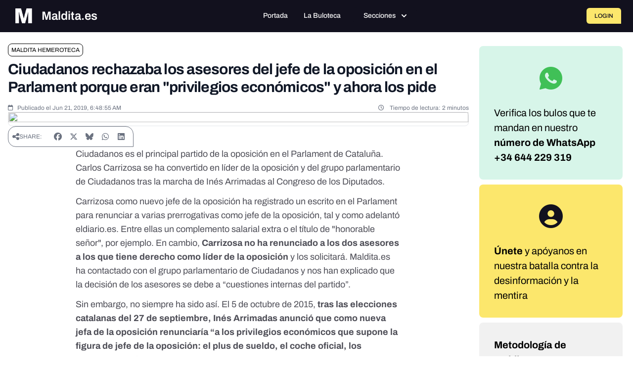

--- FILE ---
content_type: text/javascript; charset=utf-8
request_url: https://maldita.es/build/8151.2605b745.js
body_size: 18642
content:
"use strict";(self.webpackChunk=self.webpackChunk||[]).push([[8151],{58151:(e,s,a)=>{a.d(s,{mUk:()=>n.mUk,Dzo:()=>n.Dzo,PZ$:()=>n.PZ$,wOZ:()=>n.wOZ,aci:()=>n.aci,yMM:()=>n.yMM,Ohx:()=>n.Ohx,fQA:()=>n.fQA,vh2:()=>n.vh2,G11:()=>n.G11,FcQ:()=>n.FcQ,ro4:()=>n.ro4,NCY:()=>n.NCY,QS1:()=>n.QS1,vWK:()=>n.vWK,X$1:()=>n.X$1,W$Y:()=>n.W$Y,tQY:()=>n.tQY,giY:()=>n.giY,KtB:()=>n.KtB,lJj:()=>n.lJj,boi:()=>n.boi,ZOb:()=>n.ZOb,BhL:()=>n.BhL,zqg:()=>n.zqg,fXV:()=>n.fXV,Lv9:()=>n.Lv9,OhK:()=>n.OhK,qSS:()=>n.qSS,RkL:()=>n.RkL,EVw:()=>n.EVw,oEG:()=>n.oEG,YRN:()=>n.YRN,t0U:()=>n.t0U,J6Z:()=>n.J6Z,KLl:()=>n.KLl,n3P:()=>n.n3P,FqB:()=>n.FqB,hcy:()=>n.hcy,kr0:()=>n.kr0,tW$:()=>n.tW$,MCx:()=>n.MCx,QHo:()=>n.QHo,z0g:()=>n.z0g,$jG:()=>n.$jG,Mq9:()=>n.Mq9,hNN:()=>n.hNN,GtW:()=>n.GtW,xf2:()=>n.xf2,pN$:()=>n.pN$,eEf:()=>n.eEf,Lwb:()=>n.Lwb,SM3:()=>n.SM3,NQ2:()=>n.NQ2,tgC:()=>n.tgC,I7E:()=>n.I7E,wHm:()=>n.wHm,LWR:()=>n.LWR,QF0:()=>n.QF0,Ggg:()=>n.Ggg,tnw:()=>n.tnw,Hfu:()=>n.Hfu,R7G:()=>n.R7G,d2B:()=>n.d2B,QqH:()=>n.QqH,XiG:()=>n.XiG,JeF:()=>n.JeF,bLI:()=>n.bLI,Zy8:()=>n.Zy8,GAR:()=>n.GAR,A8q:()=>n.A8q,iDO:()=>n.iDO,PRC:()=>n.PRC,bBB:()=>n.bBB,BFz:()=>n.BFz,jsV:()=>n.jsV,Hud:()=>n.Hud,Y6h:()=>n.Y6h,aph:()=>n.aph,ogL:()=>n.ogL,zjy:()=>n.zjy,B07:()=>n.B07,B$e:()=>n.B$e,z1C:()=>n.z1C,rb7:()=>n.rb7,Fxq:()=>n.Fxq,epP:()=>n.epP,utZ:()=>n.utZ,DHj:()=>n.DHj,c2I:()=>n.c2I,AR$:()=>n.AR$,HHd:()=>n.HHd,nQQ:()=>n.nQQ,Ep4:()=>n.Ep4,yan:()=>n.yan,vyk:()=>n.vyk,FU6:()=>n.FU6,YV$:()=>n.YV$,_Ql:()=>n._Ql,owD:()=>n.owD,eEj:()=>n.eEj,EFo:()=>n.EFo,rtU:()=>n.rtU,rhx:()=>n.rhx,INg:()=>n.INg,I7z:()=>n.I7z,qLC:()=>n.qLC,cTT:()=>n.cTT,x0$:()=>n.x0$,tCb:()=>n.tCb,m3F:()=>n.m3F,Szt:()=>n.Szt,u18:()=>n.u18,gz5:()=>n.gz5,k3r:()=>n.k3r,gdH:()=>n.gdH,vAz:()=>n.vAz,R1m:()=>n.R1m,cyH:()=>n.cyH,dHU:()=>n.dHU,gaW:()=>n.gaW,O1Z:()=>n.O1Z,pnl:()=>n.pnl,uro:()=>n.uro,Z1L:()=>n.Z1L,lFg:()=>n.lFg,SHF:()=>n.SHF,pmV:()=>n.pmV,n7W:()=>n.n7W,yqh:()=>n.yqh,ksU:()=>n.ksU,J7m:()=>n.J7m,ATn:()=>n.ATn,P4d:()=>n.P4d,EPc:()=>n.EPc,XBF:()=>n.XBF,FwD:()=>n.FwD,HUL:()=>n.HUL,FqY:()=>n.FqY,HA1:()=>n.HA1,q0c:()=>n.q0c,oHF:()=>n.oHF,gb6:()=>n.gb6,NLm:()=>n.NLm,avK:()=>n.avK,hrm:()=>n.hrm,Cki:()=>n.Cki,PdK:()=>n.PdK,cis:()=>n.cis,TCE:()=>n.TCE,HUH:()=>n.HUH,ICb:()=>n.ICb,gTA:()=>n.gTA,jno:()=>n.jno,for:()=>n.for,e$p:()=>n.e$p,bY_:()=>n.bY_,vCK:()=>n.vCK,V3Q:()=>n.V3Q,lG6:()=>n.lG6,iyH:()=>n.iyH,lrX:()=>n.lrX,Eto:()=>n.Eto,tcX:()=>n.tcX,Let:()=>n.Let,IUP:()=>n.IUP,jJ1:()=>n.jJ1,Jqd:()=>n.Jqd,_3F:()=>n._3F,u6t:()=>n.u6t,pfd:()=>n.pfd,EXw:()=>n.EXw,MPp:()=>n.MPp,HmH:()=>n.HmH,iDv:()=>n.iDv,sww:()=>n.sww,V2L:()=>n.V2L,bUB:()=>n.bUB,e97:()=>n.e97,AfI:()=>n.AfI,wxu:()=>n.wxu,kOc:()=>n.kOc,USG:()=>n.USG,QtO:()=>n.QtO,Wck:()=>n.Wck,arR:()=>n.arR,$_4:()=>n.$_4,WFp:()=>n.WFp,nUK:()=>n.nUK,okQ:()=>n.okQ,htt:()=>n.htt,ZJo:()=>n.ZJo,UWb:()=>n.UWb,L$h:()=>n.L$h,GHZ:()=>n.GHZ,F2q:()=>n.F2q,Hmi:()=>n.Hmi,rl9:()=>n.rl9,yi1:()=>n.yi1,Zgf:()=>n.Zgf,kmk:()=>n.kmk,oWL:()=>n.oWL,ewA:()=>n.ewA,HVC:()=>n.HVC,TLR:()=>n.TLR,ann:()=>n.ann,OdE:()=>n.OdE,ilQ:()=>n.ilQ,DU4:()=>n.DU4,ptt:()=>n.ptt,fO:()=>n.fO,U$c:()=>n.U$c,_q$:()=>n._q$,fRn:()=>n.fRn,ufv:()=>n.ufv,opJ:()=>n.opJ,VMu:()=>n.VMu,WyZ:()=>n.WyZ,n1u:()=>n.n1u,ZDq:()=>n.ZDq,i3Y:()=>n.i3Y,Dz$:()=>n.Dz$,Eaq:()=>n.Eaq,U36:()=>n.U36,M1v:()=>n.M1v,S0S:()=>n.S0S,WYK:()=>n.WYK,G9n:()=>n.G9n,MjZ:()=>n.MjZ,RYG:()=>n.RYG,bVL:()=>n.bVL,ehH:()=>n.ehH,qXc:()=>n.qXc,RlJ:()=>n.RlJ,leH:()=>n.leH,YtC:()=>n.YtC,YMj:()=>n.YMj,Ay8:()=>n.Ay8,zL_:()=>n.zL_,v5G:()=>n.v5G,dj7:()=>n.dj7,HbR:()=>n.HbR,NYc:()=>n.NYc,rRD:()=>n.rRD,akb:()=>n.akb,mUQ:()=>n.mUQ,RRJ:()=>n.RRJ,dWW:()=>n.dWW,_BN:()=>n._BN,$B7:()=>n.$B7,aw1:()=>n.aw1,Cn$:()=>n.Cn$,_v6:()=>n._v6,n_h:()=>n.n_h,jCU:()=>n.jCU,Jp2:()=>n.Jp2,nLd:()=>n.nLd,h8w:()=>n.h8w,LLM:()=>n.LLM,AhN:()=>n.AhN,kXG:()=>n.kXG,RiA:()=>n.RiA,wxh:()=>n.wxh,BZy:()=>n.BZy,Nu6:()=>n.Nu6,RKQ:()=>n.RKQ,ss2:()=>n.ss2,ZKv:()=>n.ZKv,wEk:()=>n.wEk,S$T:()=>n.S$T,olg:()=>n.olg,e_g:()=>n.e_g,eYL:()=>n.eYL,fj$:()=>n.fj$,wRe:()=>n.wRe,wt:()=>n.wt,CQ9:()=>n.CQ9,zk$:()=>n.zk$,c_k:()=>n.c_k,X3:()=>n.X3,EB8:()=>n.EB8,ONd:()=>n.ONd,G6b:()=>n.G6b,GPW:()=>n.GPW,pwD:()=>r.pw});var r=a(1651),n=a(76821);(0,r.GC)({en:null,es:"en",ar:"en"}),(0,r.oF)(!1)},76821:(e,s,a)=>{a.d(s,{$B7:()=>Ga,$_4:()=>ya,$jG:()=>nr,A8q:()=>Gr,AR$:()=>Pe,ATn:()=>zs,AfI:()=>ma,AhN:()=>Na,Ay8:()=>_e,B$e:()=>Ue,B07:()=>Ge,BFz:()=>vn,BZy:()=>bs,BhL:()=>sn,CQ9:()=>js,Cki:()=>Ma,Cn$:()=>Ba,DHj:()=>Qe,DU4:()=>U,Dmt:()=>cs,Dz$:()=>Wa,Dzo:()=>ds,EB8:()=>_s,EFo:()=>Zs,EPc:()=>Ra,EVw:()=>vr,EXw:()=>i,Eaq:()=>K,Ep4:()=>je,Eto:()=>Se,F2q:()=>D,FU6:()=>o,FcQ:()=>on,FqB:()=>mr,FqY:()=>ts,FwD:()=>is,Fxq:()=>$e,G11:()=>tn,G6b:()=>As,G9n:()=>he,GAR:()=>kr,GHZ:()=>q,GPW:()=>ws,Ggg:()=>_r,GtW:()=>Rr,HA1:()=>n,HHd:()=>xe,HUH:()=>Ya,HUL:()=>os,HVC:()=>J,HbR:()=>qe,Hfu:()=>xr,HmH:()=>u,Hmi:()=>Za,Hud:()=>hn,I7E:()=>qr,I7z:()=>w,ICb:()=>L,INg:()=>Da,IUP:()=>S,J6Z:()=>cr,J7m:()=>T,JeF:()=>Pr,Jp2:()=>Ha,Jqd:()=>p,KLl:()=>pr,KtB:()=>dn,L$h:()=>H,LLM:()=>La,LWR:()=>$r,Let:()=>Qs,Lv9:()=>Xr,Lwb:()=>jr,M1v:()=>ue,MCx:()=>sr,MPp:()=>aa,MjZ:()=>ge,Mq9:()=>br,NCY:()=>un,NLm:()=>Us,NQ2:()=>yr,NYc:()=>He,Nu6:()=>Es,O1Z:()=>Ds,ONd:()=>ys,OdE:()=>Y,OhK:()=>Jr,Ohx:()=>Yr,P4d:()=>C,PRC:()=>Ur,PZ$:()=>us,PdK:()=>_,QF0:()=>fr,QHo:()=>ir,QS1:()=>rn,QqH:()=>Nr,QtO:()=>_a,R1m:()=>Js,R7G:()=>Sr,RKQ:()=>fs,RRJ:()=>Je,RYG:()=>de,RiA:()=>xs,RkL:()=>Wr,RlJ:()=>ae,S$T:()=>Ls,S0S:()=>ve,SHF:()=>ks,SM3:()=>hr,Szt:()=>Ys,TCE:()=>Qa,TLR:()=>Q,U$c:()=>W,U36:()=>ce,USG:()=>Aa,UWb:()=>pa,V2L:()=>ba,V3Q:()=>Ia,VMu:()=>F,W$Y:()=>cn,WFp:()=>da,WYK:()=>ne,Wck:()=>fa,WyZ:()=>P,X$1:()=>ln,X3:()=>Hs,XBF:()=>oa,XiG:()=>Er,Y6h:()=>fn,YMj:()=>le,YRN:()=>gr,YV$:()=>Ce,YtC:()=>oe,Z1L:()=>N,ZDq:()=>se,ZJo:()=>ua,ZKv:()=>ps,ZOb:()=>an,Zgf:()=>X,Zy8:()=>Ar,_3F:()=>ns,_BN:()=>es,_Ql:()=>Ae,_q$:()=>Z,_v6:()=>Sa,aci:()=>Br,akb:()=>Xe,ann:()=>B,aph:()=>bn,arR:()=>wa,avK:()=>ia,aw1:()=>za,bBB:()=>_n,bLI:()=>Cr,bUB:()=>va,bVL:()=>we,bY_:()=>Xs,boi:()=>Vr,c2I:()=>Be,cTT:()=>ea,c_k:()=>Ts,cis:()=>na,cyH:()=>t,d2B:()=>Or,dHU:()=>c,dWW:()=>Ke,dj7:()=>me,e$p:()=>te,e97:()=>ga,eEf:()=>Fr,eEj:()=>m,eYL:()=>Cs,e_g:()=>hs,ehH:()=>ie,epP:()=>De,ewA:()=>Ja,fO:()=>V,fQA:()=>Xa,fRn:()=>x,fXV:()=>en,fj$:()=>Is,for:()=>h,gTA:()=>ke,gaW:()=>Ws,gb6:()=>r,gdH:()=>Oa,giY:()=>gn,gz5:()=>ye,h8w:()=>xa,hNN:()=>Lr,hcy:()=>or,hrm:()=>sa,htt:()=>ca,i3Y:()=>O,iDO:()=>Dr,iDv:()=>ra,ilQ:()=>z,iyH:()=>Ne,jCU:()=>Ta,jJ1:()=>E,jno:()=>Ee,jsV:()=>wn,k3r:()=>l,kOc:()=>ha,kXG:()=>qs,kmk:()=>Ka,kr0:()=>rr,ksU:()=>Fa,lFg:()=>Gs,lG6:()=>Re,lJj:()=>Kr,leH:()=>pe,lrX:()=>Le,m3F:()=>rs,mUQ:()=>Ze,mUk:()=>gs,n1u:()=>Va,n3P:()=>dr,n7W:()=>g,nLd:()=>qa,nQQ:()=>Oe,nUK:()=>Ca,n_h:()=>Pa,oEG:()=>lr,oHF:()=>b,oWL:()=>$,ogL:()=>Ie,okQ:()=>Ea,olg:()=>Rs,opJ:()=>j,owD:()=>Ua,pN$:()=>Ir,pfd:()=>ta,pmV:()=>Ks,pnl:()=>R,ptt:()=>G,q0c:()=>f,qLC:()=>y,qSS:()=>Zr,qXc:()=>fe,rRD:()=>Ve,rb7:()=>Fe,rhx:()=>as,rl9:()=>I,ro4:()=>pn,rtU:()=>Bs,ss2:()=>Fs,sww:()=>la,t0U:()=>ur,tCb:()=>ss,tQY:()=>mn,tW$:()=>ar,tcX:()=>Te,tgC:()=>Hr,tnw:()=>wr,u18:()=>A,u6t:()=>d,ufv:()=>M,uro:()=>$s,utZ:()=>ze,v5G:()=>be,vAz:()=>v,vCK:()=>$a,vWK:()=>nn,vh2:()=>er,vyk:()=>Vs,wEk:()=>Ss,wHm:()=>Tr,wOZ:()=>ms,wRe:()=>Ms,wYA:()=>ls,wt:()=>Ps,wxh:()=>vs,wxu:()=>ka,x0$:()=>k,xf2:()=>Mr,yMM:()=>zr,yan:()=>Os,yi1:()=>ee,yqh:()=>ja,z0g:()=>tr,z1C:()=>We,zL_:()=>re,zZk:()=>Me,zjy:()=>Ye,zk$:()=>Ns,zqg:()=>Qr});var r={id:"generic.no",translations:{messages:{en:"No",es:"No",ar:"لا"}}},n={id:"generic.new",translations:{messages:{en:"New",es:"Nuevo",ar:"جديد"}}},t={id:"generic.dont_show_this_message_again",translations:{messages:{en:"Don't show this message again",es:"No volver a mostrar este mensaje",ar:"لا تعرض هذا الرسالة مرة أخرى"}}},i={id:"generic.user",translations:{messages:{en:"User",es:"User",ar:"المستخدم"}}},o={id:"generic.apply",translations:{messages:{en:"Apply",es:"Aplicar",ar:"قدم"}}},l={id:"generic.delete",translations:{messages:{en:"Delete",es:"Eliminar",ar:"حذف"}}},c={id:"generic.edit",translations:{messages:{en:"Edit",es:"Editar",ar:"تعديل"}}},d={id:"generic.unlink",translations:{messages:{en:"Unlink",es:"Desvincular",ar:"إلغاء الربط"}}},g={id:"generic.images",translations:{messages:{en:"Images",es:"Imágenes",ar:"صور"}}},m={id:"generic.audios",translations:{messages:{en:"Audios",es:"Audios",ar:"مقاطع صوتية"}}},u={id:"generic.videos",translations:{messages:{en:"Videos",es:"Videos",ar:"فيديوهات"}}},p={id:"generic.texts",translations:{messages:{en:"Texts",es:"Textos",ar:"نصوص"}}},v={id:"generic.documents",translations:{messages:{en:"Documents",es:"Documentos",ar:"مستندات"}}},h={id:"generic.reversesearch",translations:{messages:{en:"Reverse search",es:"Búsqueda Inversa",ar:"البحث العكسي"}}},b={id:"generic.newsletter.select_template",translations:{messages:{en:"Select a template",es:"Selecciona una plantilla",ar:"اختر قالباً"}}},f={id:"generic.newsletter.select_language",translations:{messages:{en:"Select a language",es:"Selecciona un idioma",ar:"اختر لغة"}}},_={id:"generic.pending.plural",translations:{messages:{en:"Pending",es:"Pendientes",ar:"معلق"}}},w={id:"generic.claims.approved",translations:{messages:{en:"Approved claims",es:"Claims aprobados",ar:"المطالبات المعتمدة"}}},y={id:"generic.claims.pending",translations:{messages:{en:"Pending claims",es:"Claims pendientes",ar:"المطالبات المعلقة"}}},A={id:"generic.context",translations:{messages:{en:"Context",es:"Contexto",ar:"السياق"}}},E={id:"generic.summary",translations:{messages:{en:"Summary",es:"Resumen",ar:"ملخص"}}},C={id:"generic.link",translations:{messages:{en:"Link",es:"Vincular",ar:"رابط"}}},k={id:"generic.close",translations:{messages:{en:"Close",es:"Cerrar",ar:"إغلاق"}}},S={id:"generic.success",translations:{messages:{en:"Success",es:"Operación realizada",ar:"نجاح"}}},R={id:"generic.error",translations:{messages:{en:"Error",es:"Error",ar:"خطأ"}}},L={id:"generic.recurrences",translations:{messages:{en:"Recurrences",es:"Recurrencias",ar:"تكرارات"}}},N={id:"generic.first_seen",translations:{messages:{en:"First seen",es:"Primera vez",ar:"أول ظهور"}}},T={id:"generic.last_seen",translations:{messages:{en:"Last seen",es:"Última vez",ar:"آخر ظهور"}}},H={id:"narrative",translations:{messages:{en:"Narrative",es:"Narrativa",ar:"سردية"}}},q={id:"narratives",translations:{messages:{en:"Narratives",es:"Narrativas",ar:"سرديات"}}},x={id:"narratives.merge",translations:{messages:{en:"Merge",es:"Combinar",ar:"دمج"}}},P={id:"narratives.merge_title",translations:{messages:{en:"Merge narratives",es:"Combinar narrativas",ar:"دمج السرديات"}}},j={id:"narratives.merge_description",translations:{messages:{en:"The selected narratives will be merged into one. The contents associated with the narrative to be deleted will be attached to the narrative that stays in the database. This action cannot be undone.",es:"Las narrativas seleccionadas se combinarán en una sola. Los contenidos asociados a la narrativa a eliminar se adjuntarán a la narrativa que se quede. Esta acción no se puede deshacer.",ar:"سيتم دمج السرديات المحددة في سردية واحدة. سيتم إلغاء ربط المحتويات المرتبطة بالسردية التي سيتم حذفها بالسردية التي تبقى. لا يمكن التراجع عن هذا الإجراء."}}},F={id:"narratives.merge_new_title",translations:{messages:{en:"Title of the resulting narrative",es:"Título de la narrativa resultante",ar:"عنوان السردية الناتجة"}}},M={id:"narratives.merge_confirm",translations:{messages:{en:"Merge narratives",es:"Combinar narrativas",ar:"دمج السرديات"}}},I={id:"narratives.cancel",translations:{messages:{en:"Cancel",es:"Cancelar",ar:"إلغاء"}}},O={id:"narratives.selected",translations:{messages:{en:"narratives selected",es:"narrativas seleccionadas",ar:"السرديات المحددة"}}},$={id:"narratives.explanation",translations:{messages:{en:"Narratives are automatically generated using Artificial Intelligence, and some aspects may involve human supervision. Consequently, the content and accuracy of the narratives may vary and evolve over time based on the data and patterns from which the AI learns.",es:"Las narrativas se generan automáticamente utilizando Inteligencia Artificial, y algunos aspectos pueden implicar supervisión humana. En consecuencia, el contenido y la precisión de las narraciones pueden variar y evolucionar con el tiempo en función de los datos y patrones de los que aprende la IA.",ar:"يتم إنشاء السرديات تلقائيًا باستخدام الذكاء الاصطناعي، وقد تتضمن بعض الجوانب إشرافًا بشريًا. وبالتالي، قد يختلف محتوى ودقة السرديات ويتطور بمرور الوقت بناءً على البيانات والأنماط التي يتعلم منها الذكاء الاصطناعي."}}},D={id:"narratives.active_for",translations:{messages:{en:"Active for",es:"Activa durante",ar:"نشط لمدة"}}},U={id:"narratives.log.help",translations:{messages:{en:"In this log, you'll find the narratives generated by the system and their pre-associated claims. You can review and edit titles, discard claims, and approve/reject associations.",es:"En este log encontrarás las narrativas generadas por el sistema y sus claims preasociados. Puedes revisar, editar títulos, descartar claims y aprobar/rechazar las asociaciones.",ar:"في هذا السجل، ستجد السرديات التي أنشأها النظام والادعاءات المرتبطة بها مسبقًا. يمكنك مراجعة العناوين وتعديلها، وتجاهل الادعاءات، والموافقة على الارتباطات أو رفضها."}}},G={id:"narratives.log.new_narratives_with_number",translations:{messages:{en:"%number% new narratives",es:"%number% narrativas nuevas",ar:"%number% سرديات جديدة"}}},z={id:"narratives.log.existing_narratives_with_number",translations:{messages:{en:"%number% existing narratives already approved",es:"%number% narrativas existentes",ar:"%number% سرديات موجودة"}}},B={id:"narratives.log.approve.narratives_with_number",translations:{messages:{en:"You are about to approve %number% selected narratives",es:"Vas a aprobar %number% narrativas seleccionadas",ar:"ستقوم بالموافقة على %number% سردية محددة"}}},Y={id:"narratives.log.approve.new_narratives_suffix",translations:{messages:{en:"will enter the panel with the suggested claims.",es:"entrarán al panel con los claims sugeridos.",ar:"ستدخل إلى اللوحة مع الادعاءات المقترحة."}}},Q={id:"narratives.log.approve.existing_narratives_suffix",translations:{messages:{en:"will incorporate the new suggested claims.",es:"ya aprobadas incorporarán los nuevos claims sugeridos.",ar:"معتمدة بالفعل ستدمج الادعاءات الجديدة المقترحة."}}},W={id:"narratives.log.reject.narratives_with_number",translations:{messages:{en:"You are about to reject %number% selected narratives",es:"Vas a rechazar %number% narrativas seleccionadas",ar:"ستقوم برفض %number% سردية محددة"}}},Z={id:"narratives.log.reject.new_narratives_suffix",translations:{messages:{en:"will be deleted.",es:"serán eliminadas.",ar:"سيتم حذفها."}}},V={id:"narratives.log.reject.existing_narratives_suffix",translations:{messages:{en:"will not incorporate the suggested claims.",es:"ya aprobadas no incorporarán los claims sugeridos.",ar:"معتمدة بالفعل لن تدمج الادعاءات المقترحة."}}},K={id:"narratives.unlink_content_with_narrative",translations:{messages:{en:"Unlink claim with narrative?",es:"¿Desvincular contenido?",ar:"إلغاء ربط المحتوى بالسردية؟"}}},J={id:"narratives.loading",translations:{messages:{en:"Loading narratives...",es:"Cargando narrativas...",ar:"جاري تحميل السرديات..."}}},X={id:"narratives.empty_title",translations:{messages:{en:"No narratives found",es:"No hay narrativas",ar:"لم يتم العثور على سرديات"}}},ee={id:"narratives.empty_message",translations:{messages:{en:"There are no narratives to display at this moment. Try with a different filter.",es:"No hay narrativas para mostrar en este momento. Prueba con otro filtro.",ar:"لا توجد سرديات لعرضها في الوقت الحالي. جرّب استخدام فلتر آخر."}}},se={id:"narratives.see_more_associated_claims",translations:{messages:{en:"See more associated claims",es:"Ver más claims asociados",ar:"عرض المزيد من المطالبات المرتبطة"}}},ae={id:"narrative.edit_title",translations:{messages:{en:"Edit narrative",es:"Editar narrativa",ar:"تعديل السردية"}}},re={id:"narrative.title_label",translations:{messages:{en:"Narrative Title",es:"Título de la narrativa",ar:"عنوان السردية"}}},ne={id:"narrative.cancel",translations:{messages:{en:"Cancel",es:"Cancelar",ar:"إلغاء"}}},te={id:"generic.save",translations:{messages:{en:"Save",es:"Guardar",ar:"حفظ"}}},ie={id:"narrative.delete_confirm",translations:{messages:{en:"Are you sure you want to delete this narrative?",es:"¿Estás seguro de que quieres eliminar esta narrativa?",ar:"هل أنت متأكد من أنك تريد حذف هذه السردية؟"}}},oe={id:"narrative.first",translations:{messages:{en:"First",es:"Primera",ar:"الأولى"}}},le={id:"narrative.last",translations:{messages:{en:"Last",es:"Última",ar:"الأخيرة"}}},ce={id:"narrative.active",translations:{messages:{en:"Active",es:"Activa",ar:"نشطة"}}},de={id:"narrative.days",translations:{messages:{en:"days",es:"días",ar:"أيام"}}},ge={id:"narrative.contents",translations:{messages:{en:"Contents",es:"Contenidos",ar:"المحتويات"}}},me={id:"narrative.view_all",translations:{messages:{en:"View all contents",es:"Ver todos los contenidos",ar:"عرض جميع المحتويات"}}},ue={id:"narrative.actors",translations:{messages:{en:"Actors",es:"Actores",ar:"الممثلون"}}},pe={id:"narrative.entities",translations:{messages:{en:"Entities",es:"Entidades",ar:"الكيانات"}}},ve={id:"narrative.all_contents",translations:{messages:{en:"All contents",es:"Todos los contenidos",ar:"كل المحتويات"}}},he={id:"narrative.close",translations:{messages:{en:"Close",es:"Cerrar",ar:"إغلاق"}}},be={id:"narrative.updated",translations:{messages:{en:"Narrative updated",es:"Narrativa actualizada",ar:"تم تحديث السردية"}}},fe={id:"narrative.edit",translations:{messages:{en:"Edit narrative",ar:"تعديل السردية"}}},_e={id:"narrative.merge",translations:{messages:{en:"Merge narrative",ar:"دمج السردية"}}},we={id:"narrative.delete",translations:{messages:{en:"Delete narrative",ar:"حذف السردية"}}},ye={id:"generic.createdat",translations:{messages:{en:"Created at",es:"Creado el",ar:"تم الإنشاء بتاريخ"}}},Ae={id:"generic.approved",translations:{messages:{en:"Approved",es:"Aprobado",ar:"معتمد"}}},Ee={id:"generic.rejected",translations:{messages:{en:"Rejected"}}},Ce={id:"generic.approve",translations:{messages:{en:"Approve",es:"Aprobar",ar:"الموافقة"}}},ke={id:"generic.reject",translations:{messages:{en:"Reject",es:"Rechazar",ar:"الرفض"}}},Se={id:"generic.sensitive.title",translations:{messages:{en:"Sensitive Content",es:"Contenido Sensible",ar:"محتوى حساس"}}},Re={id:"generic.sensitive.explanation",translations:{messages:{en:"Content that some people may find offensive or disturbing",es:"Puede considerarse ofensivo o perturbador",ar:"محتوى قد يجده بعض الأشخاص مسيئًا أو مزعجًا"}}},Le={id:"generic.sensitive.show",translations:{messages:{en:"Show",es:"Ver",ar:"عرض"}}},Ne={id:"generic.sensitive.mark_as",translations:{messages:{en:"Mark as sensitive",es:"Marcar como sensible",ar:"وضع علامة محتوى حساس"}}},Te={id:"generic.sensitive.unmark_as",translations:{messages:{en:"Unmark as sensitive",es:"Desmarcar como sensible",ar:"إزالة العلامة كمحتوى حساس"}}},He={id:"newsletter.sendNowToXSubscribers",translations:{messages:{en:"Send now to %number% subscribers",es:"Enviar ahora a %number% suscriptores",ar:"إرسال الآن إلى %number% مشتركين"}}},qe={id:"newsletter.scheduleToXSubscribers",translations:{messages:{en:"Schedule message to %number% subscribers",es:"Programar envío para %number% suscriptores",ar:"جدولة الإرسال لـ %number% مشتركين"}}},xe={id:"desinfo.transcription.open",translations:{messages:{en:"Show transcription",es:"Mostrar transcripción",ar:"إظهار النص المنقول"}}},Pe={id:"desinfo.relatedcontent",translations:{messages:{en:"Related content",es:"Claims relacionados",ar:"المحتوى ذو صلة"}}},je={id:"desinfo.unlinkcontent",translations:{messages:{en:"Unlink claim",es:"Desvincular claim",ar:"إلغاء ربط المحتوى"}}},Fe={id:"desinfo.linkcontent",translations:{messages:{en:"Link claim",es:"Vincular claim",ar:"اربط المحتوى"}}},Me={id:"desinfo.registerinplatform",translations:{messages:{en:"Register",es:"Registrar",ar:"سجل"}}},Ie={id:"desinfo.archive",translations:{messages:{en:"Archive",es:"Archivar",ar:"أرشفة"}}},Oe={id:"desinfo.unarchive",translations:{messages:{en:"Unarchive",es:"Desarchivar",ar:"إلغاء الأرشفة"}}},$e={id:"desinfo.mark_as_handled",translations:{messages:{en:"Mark as handled",es:"Marcar como atendido",ar:'وضع علامة "تم التعامل معه"'}}},De={id:"desinfo.mark_as_unhandled",translations:{messages:{en:"Mark as unhandled",es:"Marcar como no atendido"}}},Ue={id:"desinfo.chooseformats",translations:{messages:{en:"Select one or more formats…",es:"Selecciona uno o más formatos…",ar:"حدد تنسيقاً واحداً أو أكثر"}}},Ge={id:"desinfo.block_conversation",translations:{messages:{en:"Block conversation",es:"Bloquear conversación",ar:"حظر المحادثة"}}},ze={id:"desinfo.opencoloqio",translations:{messages:{en:"Open chat",es:"Abrir conversación",ar:"افتح المحادثة"}}},Be={id:"desinfo.othersearches",translations:{messages:{en:"Other tips",es:"Otras tips",ar:"أخرى"}}},Ye={id:"desinfo.archiveall",translations:{messages:{en:"Archive all",es:"Archivar todo",ar:"أرشفة الكل"}}},Qe={id:"desinfo.otheractions",translations:{messages:{en:"Other actions",es:"Otras acciones",ar:"إجراءات أخرى"}}},We={id:"desinfo.create_thread",translations:{messages:{en:"Create Thread",es:"Crear Hilo",ar:"إنشاء موضوع"}}},Ze={id:"searches.manual",translations:{messages:{en:"Manual match",es:"Manual",ar:"تطابق يدوي"}}},Ve={id:"searches.auto",translations:{messages:{en:"Auto match",es:"Auto",ar:"تطابق آلي"}}},Ke={id:"searches.pending",translations:{messages:{en:"Pending match",es:"Pendiente",ar:"تطابق قيد الانتظار"}}},Je={id:"searches.no_match",translations:{messages:{en:"No match",es:"No match",ar:"لا تطابق"}}},Xe={id:"searches.handled",translations:{messages:{en:"Handled",es:"Revisado",ar:"تم حلها"}}},es={id:"searches.transcription",translations:{messages:{en:"Transcription",es:"Transcripción",ar:"النسخة"}}},ss={id:"generic.confirm",translations:{messages:{en:"Confirm",es:"Confirmar",ar:"أكد"}}},as={id:"generic.cancel",translations:{messages:{en:"Cancel",es:"Cancelar",ar:"إلغاء"}}},rs={id:"generic.confirmation",translations:{messages:{en:"Are you sure?",es:"¿Seguro que quieres realizar esta acción?"}}},ns={id:"generic.traceability",translations:{messages:{en:"Traceability",es:"Trazabilidad"}}},ts={id:"generic.message.sent",translations:{messages:{en:"Sent",es:"Enviado"}}},is={id:"generic.message.delivered",translations:{messages:{en:"Delivered",es:"Entregado"}}},os={id:"generic.message.read",translations:{messages:{en:"Read",es:"Leído"}}},ls={id:"tips.replace_assignee",translations:{messages:{en:"Replace assignee",es:"Reemplazar asignado",ar:"استبدال المعين"}}},cs={id:"tips.assign_tip",translations:{messages:{en:"Assign tip",es:"Asignar tip",ar:"قم بتعيين نصيحة"}}},ds={id:"algolia.latest_linked_contents",translations:{messages:{en:"Latest linked contents",es:"Últimos contenidos vinculados",ar:"آخر المحتويات المرتبطة"}}},gs={id:"algolia.image_text_video_searches_information",translations:{messages:{en:"The image, text and audio tips will be assigned the appropriate format automatically.",es:"A las búsquedas de imagen, texto y vídeo siempre se les asocia el formato correspondiente incluso si no se marca aquí.",ar:"سيتم إضافة النص المكتوب في الصور والفيديوهات والمقاطع الصوتية كمطابقة تامة."}}},ms={id:"algolia.whatsapp_information",translations:{messages:{en:"The WhatsApp Chain format will always be added as an exact match.",es:"El formato Cadena de WhatsApp siempre se añadirá como match exacto.",ar:"سيتم إضافة الرسائل النصية والصور والفيديوهات والمقاطع الصوتية المرسلة عبر WhatsApp كمطابقة تامة."}}},us={id:"algolia.search_contents_to_link",translations:{messages:{en:"Search for contents to link",es:"Busca contenidos para vincular…",ar:"ابحث عن محتويات لربطها"}}},ps={id:"triggers.keyword_groups",translations:{messages:{en:"Keyword groups",es:"Grupos de palabras clave",ar:"مجموعات الكلمات المفتاحية"}}},vs={id:"triggers.add_keyword",translations:{messages:{en:"Add keyword...",es:"Añadir palabra clave...",ar:"إضافة كلمة مفتاحية..."}}},hs={id:"triggers.rules",translations:{messages:{en:"Rules",es:"Reglas",ar:"القواعد"}}},bs={id:"triggers.add_rule",translations:{messages:{en:"Add rule",es:"Agregar regla",ar:"إضافة قاعدة"}}},fs={id:"triggers.generated_rule",translations:{messages:{en:"Generated rule",es:"Regla generada",ar:"القاعدة المنشأة"}}},_s={id:"triggers.test_rule",translations:{messages:{en:"Test rule",es:"Probar regla",ar:"اختبار القاعدة"}}},ws={id:"triggers.test_rule.placeholder",translations:{messages:{en:"Enter a text to test the rule...",es:"Introduce un texto para probar la regla...",ar:"أدخل نصاً لاختبار القاعدة..."}}},ys={id:"triggers.test_rule.matches",translations:{messages:{en:"The text MATCHES the rule",es:"El texto CUMPLE la regla",ar:"النص يطابق القاعدة"}}},As={id:"triggers.test_rule.not_matches",translations:{messages:{en:"The text DOES NOT MATCH the rule",es:"El texto NO CUMPLE la regla",ar:"النص لا يطابق القاعدة"}}},Es={id:"triggers.create",translations:{messages:{en:"Create trigger",es:"Crear trigger",ar:"إنشاء"}}},Cs={id:"triggers.save",translations:{messages:{en:"Save trigger",es:"Guardar trigger",ar:"حفظ"}}},ks={id:"generic.group",translations:{messages:{en:"Group",es:"Grupo",ar:"المجموعة"}}},Ss={id:"triggers.name",translations:{messages:{en:"Trigger name",es:"Nombre del trigger",ar:"اسم المشغل"}}},Rs={id:"triggers.name.placeholder",translations:{messages:{en:"Enter the trigger name",es:"Introduce el nombre del trigger",ar:"أدخل اسم المشغل"}}},Ls={id:"triggers.name.hint",translations:{messages:{en:"Enter the name that will identify this trigger",es:"Introduce el nombre que identificará este trigger",ar:"أدخل الاسم الذي سيحدد هذا المشغل"}}},Ns={id:"triggers.status",translations:{messages:{en:"Trigger status",es:"Estado del trigger",ar:"حالة المشغل"}}},Ts={id:"triggers.status.active",translations:{messages:{en:"Active",es:"Activo",ar:"نشط"}}},Hs={id:"triggers.status.inactive",translations:{messages:{en:"Inactive",es:"Inactivo",ar:"غير نشط"}}},qs={id:"triggers.add_group",translations:{messages:{en:"Add group",es:"Agregar grupo",ar:"إضافة مجموعة"}}},xs={id:"triggers.add_group_button",translations:{messages:{en:"Add group",es:"Agregar grupo",ar:"إضافة مجموعة"}}},Ps={id:"triggers.start_from",translations:{messages:{en:"Start date",es:"Fecha de inicio",ar:"تاريخ البدء"}}},js={id:"triggers.start_from.hint",translations:{messages:{en:"If set, only content created from this date will be considered. If not set, only content from the last 7 days will be considered.",es:"Si se establece, solo se considerará el contenido creado a partir de esta fecha. Si no se establece, solo se considerará el contenido de los últimos 7 días.",ar:"إذا تم تعيينه، سيتم النظر فقط في المحتوى الذي تم إنشاؤه من هذا التاريخ. إذا لم يتم تعيينه، سيتم النظر فقط في المحتوى من الأيام السبعة الماضية."}}},Fs={id:"triggers.init.error",translations:{messages:{en:"Error initializing trigger",es:"Error al inicializar el trigger",ar:"حدث خطأ أثناء تهيئة المشغل"}}},Ms={id:"triggers.save.success",translations:{messages:{en:"Trigger saved successfully",es:"El trigger se ha guardado correctamente.",ar:"تم حفظ المشغل بنجاح"}}},Is={id:"triggers.save.error",translations:{messages:{en:"An error occurred while saving the trigger",es:"Ha ocurrido un error al guardar el trigger",ar:"حدث خطأ أثناء حفظ المشغل"}}},Os={id:"filter.date_range.placeholder",translations:{messages:{en:"Select date range",es:"Seleccionar rango de fechas",ar:"حدد النطاق الزمني"}}},$s={id:"generic.filters",translations:{messages:{en:"Filters",es:"Filtros",ar:"المرشحات"}}},Ds={id:"generic.equals",translations:{messages:{en:"Equals",es:"Igual a",ar:"يساوي"}}},Us={id:"generic.not_equal",translations:{messages:{en:"Not equal",es:"No es igual a",ar:"لا يساوي"}}},Gs={id:"generic.greater_than",translations:{messages:{en:"Greater than",es:"Mayor que",ar:"أكبر من"}}},zs={id:"generic.less_than",translations:{messages:{en:"Less than",es:"Menor que",ar:"أقل من"}}},Bs={id:"generic.between",translations:{messages:{en:"Between",es:"Entre",ar:"بين"}}},Ys={id:"generic.contains",translations:{messages:{en:"Contains",es:"Contiene",ar:"يحتوي على"}}},Qs={id:"generic.starts_with",translations:{messages:{en:"Starts with",es:"Comienza con",ar:"يبدأ بـ"}}},Ws={id:"generic.ends_with",translations:{messages:{en:"Ends with",es:"Termina con",ar:"ينتهي بـ"}}},Zs={id:"generic.before",translations:{messages:{en:"Before",es:"Antes de",ar:"قبل"}}},Vs={id:"generic.after",translations:{messages:{en:"After",es:"Después de",ar:"بعد"}}},Ks={id:"generic.has",translations:{messages:{en:"Has",es:"Tiene",ar:"يملك"}}},Js={id:"generic.does_not_have",translations:{messages:{en:"Does not have",es:"No tiene",ar:"لا يملك"}}},Xs={id:"generic.search",translations:{messages:{en:"Search",es:"Buscar",ar:"بحث"}}},ea={id:"generic.clear",translations:{messages:{en:"Clear",es:"Limpiar",ar:"مسح"}}},sa={id:"generic.operator",translations:{messages:{en:"Condition",es:"Condición",ar:"شرط"}}},aa={id:"generic.value",translations:{messages:{en:"Value",es:"Valor",ar:"القيمة"}}},ra={id:"generic.yes",translations:{messages:{en:"Yes",es:"Sí",ar:"نعم"}}},na={id:"generic.pin",translations:{messages:{en:"Pin sidebar",es:"Fijar barra lateral"}}},ta={id:"generic.unpin",translations:{messages:{en:"Unpin sidebar",es:"Desfijar barra lateral"}}},ia={id:"generic.no_lists_saved",translations:{messages:{en:"No saved lists found.",es:"No se encontraron listas guardadas."}}},oa={id:"generic.loading",translations:{messages:{en:"Loading...",es:"Cargando...",ar:"جاري التحميل..."}}},la={id:"media.details",translations:{messages:{en:"Media details",es:"Detalles del elemento",ar:"تفاصيل الوسائط"}}},ca={id:"monitors.title",translations:{messages:{en:"Monitor Editor",es:"Editor de Monitores",ar:"محرر المحاكاة"}}},da={id:"monitors.save",translations:{messages:{en:"Save monitor",es:"Guardar monitor",ar:"حفظ المحاكاة"}}},ga={id:"monitors.emails",translations:{messages:{en:"Emails",es:"Correos electrónicos",ar:"البريد الإلكتروني"}}},ma={id:"monitors.emails.placeholder",translations:{messages:{en:"Add email",es:"Añadir correo electrónico",ar:"إضافة بريد إلكتروني"}}},ua={id:"monitors.topics",translations:{messages:{en:"Topics",es:"Temas",ar:"المواضيع"}}},pa={id:"monitors.triggers",translations:{messages:{en:"Triggers",es:"Triggers",ar:"المحاكاة"}}},va={id:"monitors.alert_levels",translations:{messages:{en:"Alert levels",es:"Niveles de Alerta",ar:"مستويات الإشعار"}}},ha={id:"monitors.rule_groups",translations:{messages:{en:"Rule groups",es:"Grupos de Reglas Combinadas",ar:"مجموعات القواعد المجمعة"}}},ba={id:"monitors.add_rule_group",translations:{messages:{en:"Add rule group",es:"Añadir Grupo de Reglas",ar:"إضافة مجموعة"}}},fa={id:"monitors.rule_group.title",translations:{messages:{en:"Rule group",es:"Grupo de Reglas",ar:"مجموعة القواعد"}}},_a={id:"monitors.rule_group.description",translations:{messages:{en:"Rule groups allow combining conditions. All conditions within a group must be met to send the alert.",es:"Los grupos de reglas permiten combinar condiciones. Todas las condiciones dentro de un grupo deben cumplirse para que se envíe la alerta.",ar:"تسمح مجموعات القواعد بدمج الأحداث. يجب أن تكون جميع الأحداث داخل مجموعة معادلة لإرسال الإشعار."}}},wa={id:"monitors.rule_group.topics",translations:{messages:{en:"Topics",es:"Temas",ar:"المواضيع"}}},ya={id:"monitors.rule_group.triggers",translations:{messages:{en:"Triggers",es:"Triggers",ar:"المحاكاة"}}},Aa={id:"monitors.rule_group.alert_levels",translations:{messages:{en:"Alert levels",es:"Niveles de Alerta",ar:"مستويات الإشعار"}}},Ea={id:"monitors.save.success",translations:{messages:{en:"Monitor saved successfully",es:"Monitor guardado correctamente",ar:"تم حفظ المحاكاة بنجاح"}}},Ca={id:"monitors.save.error",translations:{messages:{en:"Error while saving the monitor",es:"Error al guardar el monitor",ar:"حدث خطأ أثناء حفظ المحاكاة"}}},ka={id:"monitors.init.error",translations:{messages:{en:"Error while initializing the monitor",es:"Error al inicializar el monitor",ar:"حدث خطأ أثناء تهيئة المحاكاة"}}},Sa={id:"tips.description",translations:{messages:{en:"Tips are the contents received through the tipline, and can consist of text, images, videos, audios or documents. Tips are matched with claims, and if the claim has a debunk or a contextual response, it will be sent to the user at the time of the matching. You can create your own lists of tips by combining filters and saving them for future use.",es:"Las tips son los contenidos recibidos por la tipline, y pueden ser textos, imágenes, vídeos, audios o documentos. Las tips se matchean con los claims, y si el claim tiene un debunk o una respuesta contextual se enviará al usuario en el momento del match. Puedes crear tus propias listas de tips combinando filtros y guardarlas para utilizarlas en el futuro.",ar:"النصائح هي المحتوى الذي يتم استلامه من خلال خط البلاغات، ويمكن أن تتكون من نصوص أو صور أو مقاطع فيديو أو تسجيلات صوتية أو مستندات. يتم مطابقة النصائح مع الادعاءات، وإذا كان هناك دحض أو رد توضيحي على الادعاء، فسيتم إرساله إلى المستخدم في وقت المطابقة. يمكنك إنشاء قوائم نصائح خاصة بك بتجميع المرشحات وحفظها لاستخدامها في وقت لاحق."}}},Ra={id:"generic.lists",translations:{messages:{en:"Lists",es:"Listas",ar:"القوائم"}}},La={id:"tips.new.list.save_filters",translations:{messages:{en:"Save filters",es:"Guardar como lista personalizada",ar:"حفظ المرشحات"}}},Na={id:"tips.new.list.save_filters_description",translations:{messages:{en:"Save this filter configuration to use it later"}}},Ta={id:"tips.new.list.name",translations:{messages:{en:"List name",es:"Nombre de la lista",ar:"اسم القائمة"}}},Ha={id:"tips.new.list.name_help",translations:{messages:{en:"Choose a descriptive name to easily identify these filters"}}},qa={id:"tips.new.list.public",translations:{messages:{en:"List visibility"}}},xa={id:"tips.new.list.public_help",translations:{messages:{en:"Public lists can be viewed and used by other users"}}},Pa={id:"tips.new.list.filters_to_save",translations:{messages:{en:"Filters to save",es:"Filtros a guardar",ar:"المرشحات التي سيتم حفظها"}}},ja={id:"generic.is_equal_to",translations:{messages:{en:"Is equal to",es:"Es igual a",ar:"مساو ل"}}},Fa={id:"generic.is_not_equal_to",translations:{messages:{en:"Is not equal to",es:"No es igual a",ar:"ليس مساويا ل"}}},Ma={id:"generic.overview",translations:{messages:{en:"Overview",es:"General",ar:"ملخص"}}},Ia={id:"generic.select_all",translations:{messages:{en:"Select All Visible",es:"Seleccionar Todos Visibles",ar:"تحديد الكل الظاهر"}}},Oa={id:"generic.deselect_all",translations:{messages:{en:"Deselect All",es:"Deseleccionar Todos",ar:"إلغاء تحديد الكل"}}},$a={id:"generic.selection_mode",translations:{messages:{en:"Selection Mode",es:"Modo Selección",ar:"وضع التحديد"}}},Da={id:"generic.cancel_selection",translations:{messages:{en:"Cancel Selection",es:"Cancelar Selección",ar:"إلغاء التحديد"}}},Ua={id:"generic.assign",translations:{messages:{en:"Assign",es:"Asignar",ar:"تعيين"}}},Ga={id:"tips.archive_action",translations:{messages:{en:"Archive",es:"Archivar",ar:"أرشفة"}}},za={id:"tips.assign_action",translations:{messages:{en:"Assign",es:"Asignar",ar:"تعيين"}}},Ba={id:"tips.assign_modal_title",translations:{messages:{en:"Assign Selected Tips",es:"Asignar Tips Seleccionados",ar:"تعيين النصائح المحددة"}}},Ya={id:"generic.public_list",translations:{messages:{en:"Public list",es:"Lista pública",ar:"قائمة عامة"}}},Qa={id:"generic.private_list",translations:{messages:{en:"Private list",es:"Lista privada",ar:"قائمة خاصة"}}},Wa={id:"narratives.timeline_contents_and_recurrences",translations:{messages:{en:"Timeline, contents and recurrences",es:"Timeline, contenidos y recurrencias",ar:"التاريخ، المحتويات والتكرارات"}}},Za={id:"narratives.actors_and_entities",translations:{messages:{en:"Actors and entities",es:"Actores y entidades",ar:"الممثلون والكيانات"}}},Va={id:"narratives.no_actors_or_entities",translations:{messages:{en:"No actors or entities were extracted.",es:"No se han encontrado actores o entidades.",ar:"لم يتم استخراج أي ممثلين أو كيانات."}}},Ka={id:"narratives.evolution_chart_title",translations:{messages:{en:"Evolution of recurrences per content",es:"Evolución de recurrencias por contenido",ar:"تطور التكرارات لكل محتوى"}}},Ja={id:"narratives.filter_date_range",translations:{messages:{en:"Filter by date range",es:"Filtrar por rango de fechas",ar:"التصفية حسب نطاق التاريخ"}}},Xa={id:"buloteca.generic.cancel",translations:{messages:{en:"Cancel",es:"Cancelar"}}},er={id:"buloteca.generic.report_clue",translations:{messages:{en:"Report clue",es:"Reportar pista"}}},sr={id:"buloteca.submit.error.no_content",translations:{messages:{en:"Please provide some content to verify.",es:"Por favor, proporciona algún contenido para verificar."}}},ar={id:"buloteca.submit.error.invalid_file",translations:{messages:{en:"File type not allowed: %filename%. Only images, audio, video and PDF documents are allowed.",es:"Tipo de archivo no permitido: %filename%. Solo se permiten imágenes, audio, video y documentos PDF."}}},rr={id:"buloteca.submit.error.file_too_large",translations:{messages:{en:"File is too large: %filename%. Maximum allowed size is 50MB.",es:"El archivo es demasiado grande: %filename%. El tamaño máximo permitido es 50MB."}}},nr={id:"buloteca.submit.error.search_failed",translations:{messages:{en:"Error searching. Please try again.",es:"Error al realizar la búsqueda. Inténtalo de nuevo."}}},tr={id:"buloteca.submit.error.no_valid_content",translations:{messages:{en:"No valid content provided for search.",es:"No se proporcionó contenido válido para la búsqueda."}}},ir={id:"buloteca.submit.error.no_file_found",translations:{messages:{en:"No valid file found to process.",es:"No se encontró un archivo válido para procesar."}}},or={id:"buloteca.submit.error.connection_failed",translations:{messages:{en:"Could not connect to the server. Check your internet connection.",es:"No se pudo conectar con el servidor. Verifica tu conexión a internet."}}},lr={id:"buloteca.report_modal.description",translations:{messages:{en:'You are about to report a clue for not complying with the <a href="" target="_blank" class="text-maldita-blue-500 hover:underline">terms of use</a>. The report will be manually reviewed by our team.',es:'Vas a reportar una pista por no cumplir las <a href="https://maldita.es/la-buloteca-metodologia-y-normas-de-uso/" target="_blank" class="text-maldita-blue-500 hover:underline">normas de uso</a>. El reporte será revisado manualmente por el equipo de Maldita.es.'}}},cr={id:"buloteca.report_modal.reason_label",translations:{messages:{en:"Report reason",es:"Razón del reporte"}}},dr={id:"buloteca.report_modal.spam",translations:{messages:{en:"Spam",es:"Spam"}}},gr={id:"buloteca.report_modal.harassment",translations:{messages:{en:"Harassment or defamation of another user",es:"Acoso o difamación a otro usuario"}}},mr={id:"buloteca.report_modal.threats",translations:{messages:{en:"Threats",es:"Amenazas"}}},ur={id:"buloteca.report_modal.personal_data",translations:{messages:{en:"Personal data",es:"Datos personales"}}},pr={id:"buloteca.report_modal.sensitive_content",translations:{messages:{en:"Intimate or sensitive content",es:"Contenido íntimo o sensible"}}},vr={id:"buloteca.report_modal.button",translations:{messages:{en:"Report",es:"Reportar"}}},hr={id:"buloteca.thread.community_clues",translations:{messages:{en:"Community Clues",es:"Pistas de la Comunidad"}}},br={id:"buloteca.thread.clues_count",translations:{messages:{en:"%count% clues provided",es:"%count% pistas aportadas"}}},fr={id:"buloteca.thread.help_with_clue",translations:{messages:{en:"Help us with your clue to continue investigating",es:"Ayúdanos con tu pista a seguir investigando"}}},_r={id:"buloteca.thread.login_link_text",translations:{messages:{en:"Log in",es:"Inicia sesión"}}},wr={id:"buloteca.thread.login_suffix",translations:{messages:{en:"to contribute your clue.",es:"para aportar tu pista."}}},yr={id:"buloteca.thread.community_clues_title",translations:{messages:{en:"Community clues:",es:"Pistas de la comunidad:"}}},Ar={id:"buloteca.thread.user_default",translations:{messages:{en:"A user",es:"Un usuario"}}},Er={id:"buloteca.thread.sherlock_badge",translations:{messages:{en:"Sherlock",es:"Sherlock"}}},Cr={id:"buloteca.thread.superpoder_badge",translations:{messages:{en:"Superpower",es:"Superpoder"}}},kr={id:"buloteca.thread.watson_badge",translations:{messages:{en:"Watson",es:"Watson"}}},Sr={id:"buloteca.thread.moderador_badge",translations:{messages:{en:"Moderator",es:"Moderador"}}},Rr={id:"buloteca.thread.clue_deleted_by_mod",translations:{messages:{en:"Clue deleted for not complying with the terms of use",es:"Pista eliminada por no cumplir con las normas de uso"}}},Lr={id:"buloteca.thread.clue_deleted",translations:{messages:{en:"Clue deleted",es:"Pista eliminada"}}},Nr={id:"buloteca.thread.save_button",translations:{messages:{en:"Save",es:"Guardar"}}},Tr={id:"buloteca.thread.edit_clue",translations:{messages:{en:"Edit clue",es:"Editar pista"}}},Hr={id:"buloteca.thread.delete_clue",translations:{messages:{en:"Delete clue",es:"Eliminar pista"}}},qr={id:"buloteca.thread.delete_confirm",translations:{messages:{en:"Are you sure you want to delete this clue?",es:"¿Estás seguro de que quieres eliminar esta pista?"}}},xr={id:"buloteca.thread.message_edited",translations:{messages:{en:"Message edited on %date%",es:"Mensaje editado el %date%"}}},Pr={id:"buloteca.thread.submit_button",translations:{messages:{en:"Send clue",es:"Enviar pista"}}},jr={id:"buloteca.thread.comment_placeholder",translations:{messages:{en:"Add relevant clues: links, verifiable data, documents or reliable sources...",es:"Añade pistas relevantes: enlaces, datos verificables, documentos o fuentes fiables..."}}},Fr={id:"buloteca.thread.clue_sent_success",translations:{messages:{en:"Your clue has been sent successfully.",es:"Tu pista ha sido enviada correctamente."}}},Mr={id:"buloteca.thread.clue_deleted_success",translations:{messages:{en:"The clue has been deleted successfully.",es:"La pista ha sido eliminada correctamente."}}},Ir={id:"buloteca.thread.clue_edited_success",translations:{messages:{en:"The clue has been edited successfully",es:"La pista ha sido editada correctamente"}}},Or={id:"buloteca.thread.report_sent_success",translations:{messages:{en:"Report sent successfully",es:"Reporte enviado correctamente"}}},$r={id:"buloteca.thread.form_closed",translations:{messages:{en:"This thread is closed for new comments.",es:"Este hilo está cerrado para nuevos comentarios."}}},Dr={id:"buloteca.vote.helpful_result",translations:{messages:{en:"Did you find this useful?",es:"¿Te ha resultado útil?"}}},Ur={id:"buloteca.vote.thanks",translations:{messages:{en:"Thanks for your feedback!",es:"¡Gracias por tu valoración!"}}},Gr={id:"buloteca.vote.error",translations:{messages:{en:"Could not register your vote. Please try again.",es:"No se pudo registrar tu valoración. Inténtalo de nuevo."}}},zr={id:"buloteca.comment.show_more",translations:{messages:{en:"Show more",es:"Mostrar más"}}},Br={id:"buloteca.comment.show_less",translations:{messages:{en:"Show less",es:"Mostrar menos"}}},Yr={id:"buloteca.comment.under_review",translations:{messages:{en:"This comment is under review",es:"Este comentario está en revisión"}}},Qr={id:"buloteca.profile.modal_title",translations:{messages:{en:"User Profile",es:"Perfil de usuario"}}},Wr={id:"buloteca.profile.superpower",translations:{messages:{en:"Superpower",es:"Superpoder"}}},Zr={id:"buloteca.profile.reports",translations:{messages:{en:"Reports",es:"Reportes"}}},Vr={id:"buloteca.profile.comments",translations:{messages:{en:"Comments",es:"Comentarios"}}},Kr={id:"buloteca.profile.collaborations",translations:{messages:{en:"Editorial Collaborations",es:"Colaboraciones editoriales"}}},Jr={id:"buloteca.profile.no_reports",translations:{messages:{en:"No reports yet",es:"Sin reportes aún"}}},Xr={id:"buloteca.profile.no_comments",translations:{messages:{en:"No comments yet",es:"Sin comentarios aún"}}},en={id:"buloteca.profile.no_collaborations",translations:{messages:{en:"No collaborations yet",es:"Sin colaboraciones aún"}}},sn={id:"buloteca.profile.loading",translations:{messages:{en:"Loading profile...",es:"Cargando perfil..."}}},an={id:"buloteca.profile.error",translations:{messages:{en:"Error loading profile",es:"Error al cargar el perfil"}}},rn={id:"buloteca.login.forgot_password",translations:{messages:{en:"Forgot your password?",es:"¿Olvidaste tu contraseña?"}}},nn={id:"buloteca.login.modal_title",translations:{messages:{en:"Sign In",es:"Iniciar sesión"}}},tn={id:"buloteca.login.email_label",translations:{messages:{en:"Email",es:"Email"}}},on={id:"buloteca.login.email_placeholder",translations:{messages:{en:"your@email.com",es:"tu@email.com"}}},ln={id:"buloteca.login.password_label",translations:{messages:{en:"Password",es:"Contraseña"}}},cn={id:"buloteca.login.password_placeholder",translations:{messages:{en:"Your password",es:"Tu contraseña"}}},dn={id:"buloteca.login.submit_button",translations:{messages:{en:"Sign In",es:"Iniciar sesión"}}},gn={id:"buloteca.login.register_text",translations:{messages:{en:"Don't have an account?",es:"¿No tienes cuenta?"}}},mn={id:"buloteca.login.register_link",translations:{messages:{en:"Register",es:"Regístrate"}}},un={id:"buloteca.login.error_invalid",translations:{messages:{en:"Invalid email or password",es:"Email o contraseña incorrectos"}}},pn={id:"buloteca.login.error_generic",translations:{messages:{en:"Login failed. Please try again.",es:"Error al iniciar sesión. Inténtalo de nuevo."}}},vn={id:"crowdchecking.report.1_attach_file",translations:{messages:{en:"1. Attach file",es:"1. Adjuntar archivo"}}},hn={id:"crowdchecking.report.3_submit",translations:{messages:{en:"Submit",es:"Comprobar"}}},bn={id:"crowdchecking.report.drag_and_drop",translations:{messages:{en:"Drag and drop here or click to select",es:"Arrastra y suelta aquí o haz clic para seleccionar"}}},fn={id:"crowdchecking.report.allowed_files",translations:{messages:{en:"Images, audio, video or PDF (max. 50MB)",es:"Imágenes, audio, video o PDF (máx. 50MB)"}}},_n={id:"crowchecking.report.search_file",translations:{messages:{en:"Search file",es:"Buscar archivo"}}},wn={id:"crowdchecking.report.2_describe_content_placeholder",translations:{messages:{en:"Describe the content you want to verify",es:"Describe el contenido que quieres verificar"}}}},1651:(e,s,a)=>{a.d(s,{GC:()=>y,JK:()=>_,oF:()=>w,pw:()=>A});var r=a(82284),n=a(64467),t=a(85501),i=a(63662),o=a(80296),l=(a(2259),a(16280),a(52675),a(89463),a(83237),a(76918),a(28706),a(2008),a(51629),a(23418),a(74423),a(25276),a(64346),a(23792),a(48598),a(62062),a(44114),a(72712),a(34782),a(23288),a(62010),a(2892),a(40150),a(59904),a(67945),a(84185),a(5506),a(83851),a(81278),a(79432),a(26099),a(84864),a(57465),a(27495),a(87745),a(90906),a(38781),a(21699),a(47764),a(71761),a(25440),a(73772),a(62953),a(42762),a(23500),a(8769));function c(e,s){var a=Object.keys(e);if(Object.getOwnPropertySymbols){var r=Object.getOwnPropertySymbols(e);s&&(r=r.filter((function(s){return Object.getOwnPropertyDescriptor(e,s).enumerable}))),a.push.apply(a,r)}return a}function d(e,s){var a="undefined"!=typeof Symbol&&e[Symbol.iterator]||e["@@iterator"];if(!a){if(Array.isArray(e)||(a=function(e,s){if(!e)return;if("string"==typeof e)return g(e,s);var a=Object.prototype.toString.call(e).slice(8,-1);"Object"===a&&e.constructor&&(a=e.constructor.name);if("Map"===a||"Set"===a)return Array.from(e);if("Arguments"===a||/^(?:Ui|I)nt(?:8|16|32)(?:Clamped)?Array$/.test(a))return g(e,s)}(e))||s&&e&&"number"==typeof e.length){a&&(e=a);var r=0,n=function(){};return{s:n,n:function(){return r>=e.length?{done:!0}:{done:!1,value:e[r++]}},e:function(e){throw e},f:n}}throw new TypeError("Invalid attempt to iterate non-iterable instance.\nIn order to be iterable, non-array objects must have a [Symbol.iterator]() method.")}var t,i=!0,o=!1;return{s:function(){a=a.call(e)},n:function(){var e=a.next();return i=e.done,e},e:function(e){o=!0,t=e},f:function(){try{i||null==a.return||a.return()}finally{if(o)throw t}}}}function g(e,s){(null==s||s>e.length)&&(s=e.length);for(var a=0,r=new Array(s);a<s;a++)r[a]=e[a];return r}function m(){m=function(e,s){return new a(e,void 0,s)};var e=RegExp.prototype,s=new WeakMap;function a(e,r,n){var t=new RegExp(e,r);return s.set(t,n||s.get(e)),(0,i.A)(t,a.prototype)}function n(e,a){var r=s.get(a);return Object.keys(r).reduce((function(s,a){var n=r[a];if("number"==typeof n)s[a]=e[n];else{for(var t=0;void 0===e[n[t]]&&t+1<n.length;)t++;s[a]=e[n[t]]}return s}),Object.create(null))}return(0,t.A)(a,RegExp),a.prototype.exec=function(s){var a=e.exec.call(this,s);if(a){a.groups=n(a,this);var r=a.indices;r&&(r.groups=n(r,this))}return a},a.prototype[Symbol.replace]=function(a,t){if("string"==typeof t){var i=s.get(this);return e[Symbol.replace].call(this,a,t.replace(/\$<([^>]+)>/g,(function(e,s){var a=i[s];return"$"+(Array.isArray(a)?a.join("$"):a)})))}if("function"==typeof t){var o=this;return e[Symbol.replace].call(this,a,(function(){var e=arguments;return"object"!=(0,r.A)(e[e.length-1])&&(e=[].slice.call(e)).push(n(e,o)),t.apply(this,e)}))}return e[Symbol.replace].call(this,a,t)},m.apply(this,arguments)}function u(e,s){var a=Object.entries(s).map((function(e){return(0,o.A)(e,1)[0].replace(/([-[\]{}()*+?.\\^$|#,])/g,"\\$1")}));return 0===a.length?e:e.replace(new RegExp(a.join("|"),"g"),(function(e){return s[e].toString()}))}function p(e,s,a){if(null===e||""===e)return"";if(void 0===s["%count%"]||Number.isNaN(s["%count%"]))return u(e,s);var r=Number(s["%count%"]),n=[];n=/^\|+$/.test(e)?e.split("|"):e.match(/(?:\|\||[^|])+/g)||[];var t,i=m(/^((\{\s*(\x2D?\d+(\.\d+)?[\s*,\s*\-?\d+(.\d+)?]*)\s*\})|([[\]])\s*(\x2DInf|\x2D?\d+(\.\d+)?)\s*,\s*(\+?Inf|\x2D?\d+(\.\d+)?)\s*([[\]]))\s*([\s\S]*?)$/,{interval:1,left_delimiter:5,left:6,right:8,right_delimiter:10,message:11}),o=[],l=d(n);try{for(l.s();!(t=l.n()).done;){var c=t.value,g=(c=c.trim().replace(/\|\|/g,"|")).match(i);if(g){var p=g.groups||{};if(g[2]){var v,h=d(g[3].split(","));try{for(h.s();!(v=h.n()).done;){var b=v.value;if(r===Number(b))return u(p.message,s)}}catch(e){h.e(e)}finally{h.f()}}else{var f="-Inf"===p.left?Number.NEGATIVE_INFINITY:Number(p.left),_=["Inf","+Inf"].includes(p.right)?Number.POSITIVE_INFINITY:Number(p.right);if(("["===p.left_delimiter?r>=f:r>f)&&("]"===p.right_delimiter?r<=_:r<_))return u(p.message,s)}}else{var w=c.match(/^\w+:\s*(.*?)$/);o.push(w?w[1]:c)}}}catch(e){l.e(e)}finally{l.f()}var y=function(e,s){e=Math.abs(e);var a=s;if("pt_BR"===s||"en_US_POSIX"===s)return 0;switch(a=a.length>3?a.substring(0,a.indexOf("_")):a){case"af":case"bn":case"bg":case"ca":case"da":case"de":case"el":case"en":case"en_US_POSIX":case"eo":case"es":case"et":case"eu":case"fa":case"fi":case"fo":case"fur":case"fy":case"gl":case"gu":case"ha":case"he":case"hu":case"is":case"it":case"ku":case"lb":case"ml":case"mn":case"mr":case"nah":case"nb":case"ne":case"nl":case"nn":case"no":case"oc":case"om":case"or":case"pa":case"pap":case"ps":case"pt":case"so":case"sq":case"sv":case"sw":case"ta":case"te":case"tk":case"ur":case"zu":return 1===e?0:1;case"am":case"bh":case"fil":case"fr":case"gun":case"hi":case"hy":case"ln":case"mg":case"nso":case"pt_BR":case"ti":case"wa":return e<2?0:1;case"be":case"bs":case"hr":case"ru":case"sh":case"sr":case"uk":return 1==e%10&&11!=e%100?0:e%10>=2&&e%10<=4&&(e%100<10||e%100>=20)?1:2;case"cs":case"sk":return 1===e?0:e>=2&&e<=4?1:2;case"ga":return 1===e?0:2===e?1:2;case"lt":return 1==e%10&&11!=e%100?0:e%10>=2&&(e%100<10||e%100>=20)?1:2;case"sl":return 1==e%100?0:2==e%100?1:3==e%100||4==e%100?2:3;case"mk":return 1==e%10?0:1;case"mt":return 1===e?0:0===e||e%100>1&&e%100<11?1:e%100>10&&e%100<20?2:3;case"lv":return 0===e?0:1==e%10&&11!=e%100?1:2;case"pl":return 1===e?0:e%10>=2&&e%10<=4&&(e%100<12||e%100>14)?1:2;case"cy":return 1===e?0:2===e?1:8===e||11===e?2:3;case"ro":return 1===e?0:0===e||e%100>0&&e%100<20?1:2;case"ar":return 0===e?0:1===e?1:2===e?2:e%100>=3&&e%100<=10?3:e%100>=11&&e%100<=99?4:5;default:return 0}}(r,a);if(void 0===o[y]){if(1===n.length&&void 0!==o[0])return u(o[0],s);throw new Error('Unable to choose a translation for "'.concat(e,'" with locale "').concat(a,'" for value "').concat(r,'". Double check that this translation has the correct plural options (e.g. "There is one apple|There are %count% apples").'))}return u(o[y],s)}function v(e,s,a){if(""===e)return"";var r=new l.S(e,[a.replace("_","-")],void 0,{ignoreTag:!0});return s=function(e){for(var s=1;s<arguments.length;s++){var a=null!=arguments[s]?arguments[s]:{};s%2?c(Object(a),!0).forEach((function(s){(0,n.A)(e,s,a[s])})):Object.getOwnPropertyDescriptors?Object.defineProperties(e,Object.getOwnPropertyDescriptors(a)):c(Object(a)).forEach((function(s){Object.defineProperty(e,s,Object.getOwnPropertyDescriptor(a,s))}))}return e}({},s),Object.entries(s).forEach((function(e){var a=(0,o.A)(e,2),r=a[0],n=a[1];(r.includes("%")||r.includes("{"))&&(delete s[r],s[r.replace(/[%{} ]/g,"").trim()]=n)})),r.format(s)}var h=null,b={},f=!1;function _(){return h||document.documentElement.getAttribute("data-symfony-ux-translator-locale")||(document.documentElement.lang?document.documentElement.lang.replace("-","_"):null)||"en"}function w(e){f=e}function y(e){b=e}function A(e){var s=arguments.length>1&&void 0!==arguments[1]?arguments[1]:{},a=arguments.length>2&&void 0!==arguments[2]?arguments[2]:"messages",r=arguments.length>3&&void 0!==arguments[3]?arguments[3]:null;if(void 0===a&&(a="messages"),null==r&&(r=_()),void 0===e.translations)return e.id;var n=b,t=e.translations["".concat(a,"+intl-icu")];if(void 0!==t){for(;void 0===t[r]&&(r=n[r]););if(r)return v(t[r],s,r)}var i=e.translations[a];if(void 0!==i){for(;void 0===i[r]&&(r=n[r]););if(r)return p(i[r],s,r)}if(f)throw new Error('No translation message found with id "'.concat(e.id,'".'));return e.id}}}]);

--- FILE ---
content_type: text/javascript; charset=utf-8
request_url: https://maldita.es/build/4124.f9d6b34b.js
body_size: 10817
content:
"use strict";(self.webpackChunk=self.webpackChunk||[]).push([[4124],{55024:(t,e,i)=>{i.d(e,{A:()=>o});var n=i(31922),o={name:"BaseEditableHolder",extends:i(98992).A,emits:["update:modelValue","value-change"],props:{modelValue:{type:null,default:void 0},defaultValue:{type:null,default:void 0},name:{type:String,default:void 0},invalid:{type:Boolean,default:void 0},disabled:{type:Boolean,default:!1},formControl:{type:Object,default:void 0}},inject:{$parentInstance:{default:void 0},$pcForm:{default:void 0},$pcFormField:{default:void 0}},data:function(){return{d_value:void 0!==this.defaultValue?this.defaultValue:this.modelValue}},watch:{modelValue:{deep:!0,handler:function(t){this.d_value=t}},defaultValue:function(t){this.d_value=t},$formName:{immediate:!0,handler:function(t){var e,i;this.formField=(null===(e=this.$pcForm)||void 0===e||null===(i=e.register)||void 0===i?void 0:i.call(e,t,this.$formControl))||{}}},$formControl:{immediate:!0,handler:function(t){var e,i;this.formField=(null===(e=this.$pcForm)||void 0===e||null===(i=e.register)||void 0===i?void 0:i.call(e,this.$formName,t))||{}}},$formDefaultValue:{immediate:!0,handler:function(t){this.d_value!==t&&(this.d_value=t)}},$formValue:{immediate:!1,handler:function(t){var e;null!==(e=this.$pcForm)&&void 0!==e&&e.getFieldState(this.$formName)&&t!==this.d_value&&(this.d_value=t)}}},formField:{},methods:{writeValue:function(t,e){var i,n;this.controlled&&(this.d_value=t,this.$emit("update:modelValue",t)),this.$emit("value-change",t),null===(i=(n=this.formField).onChange)||void 0===i||i.call(n,{originalEvent:e,value:t})},findNonEmpty:function(){for(var t=arguments.length,e=new Array(t),i=0;i<t;i++)e[i]=arguments[i];return e.find(n.hj)}},computed:{$filled:function(){return(0,n.hj)(this.d_value)},$invalid:function(){var t,e;return!this.$formNovalidate&&this.findNonEmpty(this.invalid,null===(t=this.$pcFormField)||void 0===t||null===(t=t.$field)||void 0===t?void 0:t.invalid,null===(e=this.$pcForm)||void 0===e||null===(e=e.getFieldState(this.$formName))||void 0===e?void 0:e.invalid)},$formName:function(){var t;return this.$formNovalidate?void 0:this.name||(null===(t=this.$formControl)||void 0===t?void 0:t.name)},$formControl:function(){var t;return this.formControl||(null===(t=this.$pcFormField)||void 0===t?void 0:t.formControl)},$formNovalidate:function(){var t;return null===(t=this.$formControl)||void 0===t?void 0:t.novalidate},$formDefaultValue:function(){var t,e;return this.findNonEmpty(this.d_value,null===(t=this.$pcFormField)||void 0===t?void 0:t.initialValue,null===(e=this.$pcForm)||void 0===e||null===(e=e.initialValues)||void 0===e?void 0:e[this.$formName])},$formValue:function(){var t,e;return this.findNonEmpty(null===(t=this.$pcFormField)||void 0===t||null===(t=t.$field)||void 0===t?void 0:t.value,null===(e=this.$pcForm)||void 0===e||null===(e=e.getFieldState(this.$formName))||void 0===e?void 0:e.value)},controlled:function(){return this.$inProps.hasOwnProperty("modelValue")||!this.$inProps.hasOwnProperty("modelValue")&&!this.$inProps.hasOwnProperty("defaultValue")},filled:function(){return this.$filled}}}},53628:(t,e,i)=>{i.d(e,{A:()=>n});var n={name:"BaseInput",extends:i(55024).A,props:{size:{type:String,default:null},fluid:{type:Boolean,default:null},variant:{type:String,default:null}},inject:{$parentInstance:{default:void 0},$pcFluid:{default:void 0}},computed:{$variant:function(){var t;return null!==(t=this.variant)&&void 0!==t?t:this.$primevue.config.inputStyle||this.$primevue.config.inputVariant},$fluid:function(){var t;return null!==(t=this.fluid)&&void 0!==t?t:!!this.$pcFluid},hasFluid:function(){return this.$fluid}}}},60822:(t,e,i)=>{i.d(e,{A:()=>s});var n=i(65253),o=i(20641),s={name:"CheckIcon",extends:n.A};function r(t){return function(t){if(Array.isArray(t))return l(t)}(t)||function(t){if("undefined"!=typeof Symbol&&null!=t[Symbol.iterator]||null!=t["@@iterator"])return Array.from(t)}(t)||function(t,e){if(t){if("string"==typeof t)return l(t,e);var i={}.toString.call(t).slice(8,-1);return"Object"===i&&t.constructor&&(i=t.constructor.name),"Map"===i||"Set"===i?Array.from(t):"Arguments"===i||/^(?:Ui|I)nt(?:8|16|32)(?:Clamped)?Array$/.test(i)?l(t,e):void 0}}(t)||function(){throw new TypeError("Invalid attempt to spread non-iterable instance.\nIn order to be iterable, non-array objects must have a [Symbol.iterator]() method.")}()}function l(t,e){(null==e||e>t.length)&&(e=t.length);for(var i=0,n=Array(e);i<e;i++)n[i]=t[i];return n}s.render=function(t,e,i,n,s,l){return(0,o.uX)(),(0,o.CE)("svg",(0,o.v6)({width:"14",height:"14",viewBox:"0 0 14 14",fill:"none",xmlns:"http://www.w3.org/2000/svg"},t.pti()),r(e[0]||(e[0]=[(0,o.Lk)("path",{d:"M4.86199 11.5948C4.78717 11.5923 4.71366 11.5745 4.64596 11.5426C4.57826 11.5107 4.51779 11.4652 4.46827 11.4091L0.753985 7.69483C0.683167 7.64891 0.623706 7.58751 0.580092 7.51525C0.536478 7.44299 0.509851 7.36177 0.502221 7.27771C0.49459 7.19366 0.506156 7.10897 0.536046 7.03004C0.565935 6.95111 0.613367 6.88 0.674759 6.82208C0.736151 6.76416 0.8099 6.72095 0.890436 6.69571C0.970973 6.67046 1.05619 6.66385 1.13966 6.67635C1.22313 6.68886 1.30266 6.72017 1.37226 6.76792C1.44186 6.81567 1.4997 6.8786 1.54141 6.95197L4.86199 10.2503L12.6397 2.49483C12.7444 2.42694 12.8689 2.39617 12.9932 2.40745C13.1174 2.41873 13.2343 2.47141 13.3251 2.55705C13.4159 2.64268 13.4753 2.75632 13.4938 2.87973C13.5123 3.00315 13.4888 3.1292 13.4271 3.23768L5.2557 11.4091C5.20618 11.4652 5.14571 11.5107 5.07801 11.5426C5.01031 11.5745 4.9368 11.5923 4.86199 11.5948Z",fill:"currentColor"},null,-1)])),16)}},38960:(t,e,i)=>{i.d(e,{A:()=>s});var n=i(65253),o=i(20641),s={name:"SearchIcon",extends:n.A};function r(t){return function(t){if(Array.isArray(t))return l(t)}(t)||function(t){if("undefined"!=typeof Symbol&&null!=t[Symbol.iterator]||null!=t["@@iterator"])return Array.from(t)}(t)||function(t,e){if(t){if("string"==typeof t)return l(t,e);var i={}.toString.call(t).slice(8,-1);return"Object"===i&&t.constructor&&(i=t.constructor.name),"Map"===i||"Set"===i?Array.from(t):"Arguments"===i||/^(?:Ui|I)nt(?:8|16|32)(?:Clamped)?Array$/.test(i)?l(t,e):void 0}}(t)||function(){throw new TypeError("Invalid attempt to spread non-iterable instance.\nIn order to be iterable, non-array objects must have a [Symbol.iterator]() method.")}()}function l(t,e){(null==e||e>t.length)&&(e=t.length);for(var i=0,n=Array(e);i<e;i++)n[i]=t[i];return n}s.render=function(t,e,i,n,s,l){return(0,o.uX)(),(0,o.CE)("svg",(0,o.v6)({width:"14",height:"14",viewBox:"0 0 14 14",fill:"none",xmlns:"http://www.w3.org/2000/svg"},t.pti()),r(e[0]||(e[0]=[(0,o.Lk)("path",{"fill-rule":"evenodd","clip-rule":"evenodd",d:"M2.67602 11.0265C3.6661 11.688 4.83011 12.0411 6.02086 12.0411C6.81149 12.0411 7.59438 11.8854 8.32483 11.5828C8.87005 11.357 9.37808 11.0526 9.83317 10.6803L12.9769 13.8241C13.0323 13.8801 13.0983 13.9245 13.171 13.9548C13.2438 13.985 13.3219 14.0003 13.4007 14C13.4795 14.0003 13.5575 13.985 13.6303 13.9548C13.7031 13.9245 13.7691 13.8801 13.8244 13.8241C13.9367 13.7116 13.9998 13.5592 13.9998 13.4003C13.9998 13.2414 13.9367 13.089 13.8244 12.9765L10.6807 9.8328C11.053 9.37773 11.3573 8.86972 11.5831 8.32452C11.8857 7.59408 12.0414 6.81119 12.0414 6.02056C12.0414 4.8298 11.6883 3.66579 11.0268 2.67572C10.3652 1.68564 9.42494 0.913972 8.32483 0.45829C7.22472 0.00260857 6.01418 -0.116618 4.84631 0.115686C3.67844 0.34799 2.60568 0.921393 1.76369 1.76338C0.921698 2.60537 0.348296 3.67813 0.115991 4.84601C-0.116313 6.01388 0.00291375 7.22441 0.458595 8.32452C0.914277 9.42464 1.68595 10.3649 2.67602 11.0265ZM3.35565 2.0158C4.14456 1.48867 5.07206 1.20731 6.02086 1.20731C7.29317 1.20731 8.51338 1.71274 9.41304 2.6124C10.3127 3.51206 10.8181 4.73226 10.8181 6.00457C10.8181 6.95337 10.5368 7.88088 10.0096 8.66978C9.48251 9.45868 8.73328 10.0736 7.85669 10.4367C6.98011 10.7997 6.01554 10.8947 5.08496 10.7096C4.15439 10.5245 3.2996 10.0676 2.62869 9.39674C1.95778 8.72583 1.50089 7.87104 1.31579 6.94046C1.13068 6.00989 1.22568 5.04532 1.58878 4.16874C1.95187 3.29215 2.56675 2.54292 3.35565 2.0158Z",fill:"currentColor"},null,-1)])),16)}},98188:(t,e,i)=>{i.d(e,{A:()=>s});var n=i(65253),o=i(20641),s={name:"TimesIcon",extends:n.A};function r(t){return function(t){if(Array.isArray(t))return l(t)}(t)||function(t){if("undefined"!=typeof Symbol&&null!=t[Symbol.iterator]||null!=t["@@iterator"])return Array.from(t)}(t)||function(t,e){if(t){if("string"==typeof t)return l(t,e);var i={}.toString.call(t).slice(8,-1);return"Object"===i&&t.constructor&&(i=t.constructor.name),"Map"===i||"Set"===i?Array.from(t):"Arguments"===i||/^(?:Ui|I)nt(?:8|16|32)(?:Clamped)?Array$/.test(i)?l(t,e):void 0}}(t)||function(){throw new TypeError("Invalid attempt to spread non-iterable instance.\nIn order to be iterable, non-array objects must have a [Symbol.iterator]() method.")}()}function l(t,e){(null==e||e>t.length)&&(e=t.length);for(var i=0,n=Array(e);i<e;i++)n[i]=t[i];return n}s.render=function(t,e,i,n,s,l){return(0,o.uX)(),(0,o.CE)("svg",(0,o.v6)({width:"14",height:"14",viewBox:"0 0 14 14",fill:"none",xmlns:"http://www.w3.org/2000/svg"},t.pti()),r(e[0]||(e[0]=[(0,o.Lk)("path",{d:"M8.01186 7.00933L12.27 2.75116C12.341 2.68501 12.398 2.60524 12.4375 2.51661C12.4769 2.42798 12.4982 2.3323 12.4999 2.23529C12.5016 2.13827 12.4838 2.0419 12.4474 1.95194C12.4111 1.86197 12.357 1.78024 12.2884 1.71163C12.2198 1.64302 12.138 1.58893 12.0481 1.55259C11.9581 1.51625 11.8617 1.4984 11.7647 1.50011C11.6677 1.50182 11.572 1.52306 11.4834 1.56255C11.3948 1.60204 11.315 1.65898 11.2488 1.72997L6.99067 5.98814L2.7325 1.72997C2.59553 1.60234 2.41437 1.53286 2.22718 1.53616C2.03999 1.53946 1.8614 1.61529 1.72901 1.74767C1.59663 1.88006 1.5208 2.05865 1.5175 2.24584C1.5142 2.43303 1.58368 2.61419 1.71131 2.75116L5.96948 7.00933L1.71131 11.2675C1.576 11.403 1.5 11.5866 1.5 11.7781C1.5 11.9696 1.576 12.1532 1.71131 12.2887C1.84679 12.424 2.03043 12.5 2.2219 12.5C2.41338 12.5 2.59702 12.424 2.7325 12.2887L6.99067 8.03052L11.2488 12.2887C11.3843 12.424 11.568 12.5 11.7594 12.5C11.9509 12.5 12.1346 12.424 12.27 12.2887C12.4053 12.1532 12.4813 11.9696 12.4813 11.7781C12.4813 11.5866 12.4053 11.403 12.27 11.2675L8.01186 7.00933Z",fill:"currentColor"},null,-1)])),16)}},94754:(t,e,i)=>{i.d(e,{A:()=>r});var n=i(98992),o=i(36988).A.extend({name:"iconfield",style:"\n    .p-iconfield {\n        position: relative;\n        display: block;\n    }\n\n    .p-inputicon {\n        position: absolute;\n        top: 50%;\n        margin-top: calc(-1 * (dt('icon.size') / 2));\n        color: dt('iconfield.icon.color');\n        line-height: 1;\n        z-index: 1;\n    }\n\n    .p-iconfield .p-inputicon:first-child {\n        inset-inline-start: dt('form.field.padding.x');\n    }\n\n    .p-iconfield .p-inputicon:last-child {\n        inset-inline-end: dt('form.field.padding.x');\n    }\n\n    .p-iconfield .p-inputtext:not(:first-child),\n    .p-iconfield .p-inputwrapper:not(:first-child) .p-inputtext {\n        padding-inline-start: calc((dt('form.field.padding.x') * 2) + dt('icon.size'));\n    }\n\n    .p-iconfield .p-inputtext:not(:last-child) {\n        padding-inline-end: calc((dt('form.field.padding.x') * 2) + dt('icon.size'));\n    }\n\n    .p-iconfield:has(.p-inputfield-sm) .p-inputicon {\n        font-size: dt('form.field.sm.font.size');\n        width: dt('form.field.sm.font.size');\n        height: dt('form.field.sm.font.size');\n        margin-top: calc(-1 * (dt('form.field.sm.font.size') / 2));\n    }\n\n    .p-iconfield:has(.p-inputfield-lg) .p-inputicon {\n        font-size: dt('form.field.lg.font.size');\n        width: dt('form.field.lg.font.size');\n        height: dt('form.field.lg.font.size');\n        margin-top: calc(-1 * (dt('form.field.lg.font.size') / 2));\n    }\n",classes:{root:"p-iconfield"}}),s=i(20641),r={name:"IconField",extends:{name:"BaseIconField",extends:n.A,style:o,provide:function(){return{$pcIconField:this,$parentInstance:this}}},inheritAttrs:!1};r.render=function(t,e,i,n,o,r){return(0,s.uX)(),(0,s.CE)("div",(0,s.v6)({class:t.cx("root")},t.ptmi("root")),[(0,s.RG)(t.$slots,"default")],16)}},2944:(t,e,i)=>{i.d(e,{A:()=>r});var n=i(98992),o=i(36988).A.extend({name:"inputicon",classes:{root:"p-inputicon"}}),s=i(20641),r={name:"InputIcon",extends:{name:"BaseInputIcon",extends:n.A,style:o,props:{class:null},provide:function(){return{$pcInputIcon:this,$parentInstance:this}}},inheritAttrs:!1,computed:{containerClass:function(){return[this.cx("root"),this.class]}}};r.render=function(t,e,i,n,o,r){return(0,s.uX)(),(0,s.CE)("span",(0,s.v6)({class:r.containerClass},t.ptmi("root"),{"aria-hidden":"true"}),[(0,s.RG)(t.$slots,"default")],16)}},83894:(t,e,i)=>{i.d(e,{A:()=>d});var n=i(23171),o=i(20641),s=i(53628),r=i(36988).A.extend({name:"inputtext",style:"\n    .p-inputtext {\n        font-family: inherit;\n        font-feature-settings: inherit;\n        font-size: 1rem;\n        color: dt('inputtext.color');\n        background: dt('inputtext.background');\n        padding-block: dt('inputtext.padding.y');\n        padding-inline: dt('inputtext.padding.x');\n        border: 1px solid dt('inputtext.border.color');\n        transition:\n            background dt('inputtext.transition.duration'),\n            color dt('inputtext.transition.duration'),\n            border-color dt('inputtext.transition.duration'),\n            outline-color dt('inputtext.transition.duration'),\n            box-shadow dt('inputtext.transition.duration');\n        appearance: none;\n        border-radius: dt('inputtext.border.radius');\n        outline-color: transparent;\n        box-shadow: dt('inputtext.shadow');\n    }\n\n    .p-inputtext:enabled:hover {\n        border-color: dt('inputtext.hover.border.color');\n    }\n\n    .p-inputtext:enabled:focus {\n        border-color: dt('inputtext.focus.border.color');\n        box-shadow: dt('inputtext.focus.ring.shadow');\n        outline: dt('inputtext.focus.ring.width') dt('inputtext.focus.ring.style') dt('inputtext.focus.ring.color');\n        outline-offset: dt('inputtext.focus.ring.offset');\n    }\n\n    .p-inputtext.p-invalid {\n        border-color: dt('inputtext.invalid.border.color');\n    }\n\n    .p-inputtext.p-variant-filled {\n        background: dt('inputtext.filled.background');\n    }\n\n    .p-inputtext.p-variant-filled:enabled:hover {\n        background: dt('inputtext.filled.hover.background');\n    }\n\n    .p-inputtext.p-variant-filled:enabled:focus {\n        background: dt('inputtext.filled.focus.background');\n    }\n\n    .p-inputtext:disabled {\n        opacity: 1;\n        background: dt('inputtext.disabled.background');\n        color: dt('inputtext.disabled.color');\n    }\n\n    .p-inputtext::placeholder {\n        color: dt('inputtext.placeholder.color');\n    }\n\n    .p-inputtext.p-invalid::placeholder {\n        color: dt('inputtext.invalid.placeholder.color');\n    }\n\n    .p-inputtext-sm {\n        font-size: dt('inputtext.sm.font.size');\n        padding-block: dt('inputtext.sm.padding.y');\n        padding-inline: dt('inputtext.sm.padding.x');\n    }\n\n    .p-inputtext-lg {\n        font-size: dt('inputtext.lg.font.size');\n        padding-block: dt('inputtext.lg.padding.y');\n        padding-inline: dt('inputtext.lg.padding.x');\n    }\n\n    .p-inputtext-fluid {\n        width: 100%;\n    }\n",classes:{root:function(t){var e=t.instance,i=t.props;return["p-inputtext p-component",{"p-filled":e.$filled,"p-inputtext-sm p-inputfield-sm":"small"===i.size,"p-inputtext-lg p-inputfield-lg":"large"===i.size,"p-invalid":e.$invalid,"p-variant-filled":"filled"===e.$variant,"p-inputtext-fluid":e.$fluid}]}}});function l(t){return l="function"==typeof Symbol&&"symbol"==typeof Symbol.iterator?function(t){return typeof t}:function(t){return t&&"function"==typeof Symbol&&t.constructor===Symbol&&t!==Symbol.prototype?"symbol":typeof t},l(t)}function a(t,e,i){return(e=function(t){var e=function(t,e){if("object"!=l(t)||!t)return t;var i=t[Symbol.toPrimitive];if(void 0!==i){var n=i.call(t,e);if("object"!=l(n))return n;throw new TypeError("@@toPrimitive must return a primitive value.")}return("string"===e?String:Number)(t)}(t,"string");return"symbol"==l(e)?e:e+""}(e))in t?Object.defineProperty(t,e,{value:i,enumerable:!0,configurable:!0,writable:!0}):t[e]=i,t}var d={name:"InputText",extends:{name:"BaseInputText",extends:s.A,style:r,provide:function(){return{$pcInputText:this,$parentInstance:this}}},inheritAttrs:!1,methods:{onInput:function(t){this.writeValue(t.target.value,t)}},computed:{attrs:function(){return(0,o.v6)(this.ptmi("root",{context:{filled:this.$filled,disabled:this.disabled}}),this.formField)},dataP:function(){return(0,n.cn)(a({invalid:this.$invalid,fluid:this.$fluid,filled:"filled"===this.$variant},this.size,this.size))}}},u=["value","name","disabled","aria-invalid","data-p"];d.render=function(t,e,i,n,s,r){return(0,o.uX)(),(0,o.CE)("input",(0,o.v6)({type:"text",class:t.cx("root"),value:t.d_value,name:t.name,disabled:t.disabled,"aria-invalid":t.$invalid||void 0,"data-p":r.dataP,onInput:e[0]||(e[0]=function(){return r.onInput&&r.onInput.apply(r,arguments)})},r.attrs),null,16,u)}},95324:(t,e,i)=>{i.d(e,{A:()=>h});var n=i(44959),o=i(12414),s=i(98992),r=i(36988).A.extend({name:"virtualscroller",css:"\n.p-virtualscroller {\n    position: relative;\n    overflow: auto;\n    contain: strict;\n    transform: translateZ(0);\n    will-change: scroll-position;\n    outline: 0 none;\n}\n\n.p-virtualscroller-content {\n    position: absolute;\n    top: 0;\n    left: 0;\n    min-height: 100%;\n    min-width: 100%;\n    will-change: transform;\n}\n\n.p-virtualscroller-spacer {\n    position: absolute;\n    top: 0;\n    left: 0;\n    height: 1px;\n    width: 1px;\n    transform-origin: 0 0;\n    pointer-events: none;\n}\n\n.p-virtualscroller-loader {\n    position: sticky;\n    top: 0;\n    left: 0;\n    width: 100%;\n    height: 100%;\n}\n\n.p-virtualscroller-loader-mask {\n    display: flex;\n    align-items: center;\n    justify-content: center;\n}\n\n.p-virtualscroller-horizontal > .p-virtualscroller-content {\n    display: flex;\n}\n\n.p-virtualscroller-inline .p-virtualscroller-content {\n    position: static;\n}\n\n.p-virtualscroller .p-virtualscroller-loading {\n    transform: none !important;\n    min-height: 0;\n    position: sticky;\n    inset-block-start: 0;\n    inset-inline-start: 0;\n}\n",style:"\n    .p-virtualscroller-loader {\n        background: dt('virtualscroller.loader.mask.background');\n        color: dt('virtualscroller.loader.mask.color');\n    }\n\n    .p-virtualscroller-loading-icon {\n        font-size: dt('virtualscroller.loader.icon.size');\n        width: dt('virtualscroller.loader.icon.size');\n        height: dt('virtualscroller.loader.icon.size');\n    }\n"}),l=i(20641);function a(t){return a="function"==typeof Symbol&&"symbol"==typeof Symbol.iterator?function(t){return typeof t}:function(t){return t&&"function"==typeof Symbol&&t.constructor===Symbol&&t!==Symbol.prototype?"symbol":typeof t},a(t)}function d(t,e){var i=Object.keys(t);if(Object.getOwnPropertySymbols){var n=Object.getOwnPropertySymbols(t);e&&(n=n.filter((function(e){return Object.getOwnPropertyDescriptor(t,e).enumerable}))),i.push.apply(i,n)}return i}function u(t){for(var e=1;e<arguments.length;e++){var i=null!=arguments[e]?arguments[e]:{};e%2?d(Object(i),!0).forEach((function(e){c(t,e,i[e])})):Object.getOwnPropertyDescriptors?Object.defineProperties(t,Object.getOwnPropertyDescriptors(i)):d(Object(i)).forEach((function(e){Object.defineProperty(t,e,Object.getOwnPropertyDescriptor(i,e))}))}return t}function c(t,e,i){return(e=function(t){var e=function(t,e){if("object"!=a(t)||!t)return t;var i=t[Symbol.toPrimitive];if(void 0!==i){var n=i.call(t,e);if("object"!=a(n))return n;throw new TypeError("@@toPrimitive must return a primitive value.")}return("string"===e?String:Number)(t)}(t,"string");return"symbol"==a(e)?e:e+""}(e))in t?Object.defineProperty(t,e,{value:i,enumerable:!0,configurable:!0,writable:!0}):t[e]=i,t}var h={name:"VirtualScroller",extends:{name:"BaseVirtualScroller",extends:s.A,props:{id:{type:String,default:null},style:null,class:null,items:{type:Array,default:null},itemSize:{type:[Number,Array],default:0},scrollHeight:null,scrollWidth:null,orientation:{type:String,default:"vertical"},numToleratedItems:{type:Number,default:null},delay:{type:Number,default:0},resizeDelay:{type:Number,default:10},lazy:{type:Boolean,default:!1},disabled:{type:Boolean,default:!1},loaderDisabled:{type:Boolean,default:!1},columns:{type:Array,default:null},loading:{type:Boolean,default:!1},showSpacer:{type:Boolean,default:!0},showLoader:{type:Boolean,default:!1},tabindex:{type:Number,default:0},inline:{type:Boolean,default:!1},step:{type:Number,default:0},appendOnly:{type:Boolean,default:!1},autoSize:{type:Boolean,default:!1}},style:r,provide:function(){return{$pcVirtualScroller:this,$parentInstance:this}},beforeMount:function(){var t;r.loadCSS({nonce:null===(t=this.$primevueConfig)||void 0===t||null===(t=t.csp)||void 0===t?void 0:t.nonce})}},inheritAttrs:!1,emits:["update:numToleratedItems","scroll","scroll-index-change","lazy-load"],data:function(){var t=this.isBoth();return{first:t?{rows:0,cols:0}:0,last:t?{rows:0,cols:0}:0,page:t?{rows:0,cols:0}:0,numItemsInViewport:t?{rows:0,cols:0}:0,lastScrollPos:t?{top:0,left:0}:0,d_numToleratedItems:this.numToleratedItems,d_loading:this.loading,loaderArr:[],spacerStyle:{},contentStyle:{}}},element:null,content:null,lastScrollPos:null,scrollTimeout:null,resizeTimeout:null,defaultWidth:0,defaultHeight:0,defaultContentWidth:0,defaultContentHeight:0,isRangeChanged:!1,lazyLoadState:{},resizeListener:null,resizeObserver:null,initialized:!1,watch:{numToleratedItems:function(t){this.d_numToleratedItems=t},loading:function(t,e){this.lazy&&t!==e&&t!==this.d_loading&&(this.d_loading=t)},items:{handler:function(t,e){e&&e.length===(t||[]).length||(this.init(),this.calculateAutoSize())},deep:!0},itemSize:function(){this.init(),this.calculateAutoSize()},orientation:function(){this.lastScrollPos=this.isBoth()?{top:0,left:0}:0},scrollHeight:function(){this.init(),this.calculateAutoSize()},scrollWidth:function(){this.init(),this.calculateAutoSize()}},mounted:function(){this.viewInit(),this.lastScrollPos=this.isBoth()?{top:0,left:0}:0,this.lazyLoadState=this.lazyLoadState||{}},updated:function(){!this.initialized&&this.viewInit()},unmounted:function(){this.unbindResizeListener(),this.initialized=!1},methods:{viewInit:function(){(0,n.zN)(this.element)&&(this.setContentEl(this.content),this.init(),this.calculateAutoSize(),this.defaultWidth=(0,n.RG)(this.element),this.defaultHeight=(0,n.Oq)(this.element),this.defaultContentWidth=(0,n.RG)(this.content),this.defaultContentHeight=(0,n.Oq)(this.content),this.initialized=!0),this.element&&this.bindResizeListener()},init:function(){this.disabled||(this.setSize(),this.calculateOptions(),this.setSpacerSize())},isVertical:function(){return"vertical"===this.orientation},isHorizontal:function(){return"horizontal"===this.orientation},isBoth:function(){return"both"===this.orientation},scrollTo:function(t){this.element&&this.element.scrollTo(t)},scrollToIndex:function(t){var e=this,i=arguments.length>1&&void 0!==arguments[1]?arguments[1]:"auto",n=this.isBoth(),o=this.isHorizontal();if(n?t.every((function(t){return t>-1})):t>-1){var s=this.first,r=this.element,l=r.scrollTop,a=void 0===l?0:l,d=r.scrollLeft,u=void 0===d?0:d,c=this.calculateNumItems().numToleratedItems,h=this.getContentPosition(),f=this.itemSize,p=function(){var t=arguments.length>0&&void 0!==arguments[0]?arguments[0]:0;return t<=(arguments.length>1?arguments[1]:void 0)?0:t},m=function(t,e,i){return t*e+i},v=function(){var t=arguments.length>0&&void 0!==arguments[0]?arguments[0]:0,n=arguments.length>1&&void 0!==arguments[1]?arguments[1]:0;return e.scrollTo({left:t,top:n,behavior:i})},g=n?{rows:0,cols:0}:0,y=!1,w=!1;n?(v(m((g={rows:p(t[0],c[0]),cols:p(t[1],c[1])}).cols,f[1],h.left),m(g.rows,f[0],h.top)),w=this.lastScrollPos.top!==a||this.lastScrollPos.left!==u,y=g.rows!==s.rows||g.cols!==s.cols):(g=p(t,c),o?v(m(g,f,h.left),a):v(u,m(g,f,h.top)),w=this.lastScrollPos!==(o?u:a),y=g!==s),this.isRangeChanged=y,w&&(this.first=g)}},scrollInView:function(t,e){var i=this,n=arguments.length>2&&void 0!==arguments[2]?arguments[2]:"auto";if(e){var o=this.isBoth(),s=this.isHorizontal();if(o?t.every((function(t){return t>-1})):t>-1){var r=this.getRenderedRange(),l=r.first,a=r.viewport,d=function(){var t=arguments.length>0&&void 0!==arguments[0]?arguments[0]:0,e=arguments.length>1&&void 0!==arguments[1]?arguments[1]:0;return i.scrollTo({left:t,top:e,behavior:n})},u="to-end"===e;if("to-start"===e){if(o)a.first.rows-l.rows>t[0]?d(a.first.cols*this.itemSize[1],(a.first.rows-1)*this.itemSize[0]):a.first.cols-l.cols>t[1]&&d((a.first.cols-1)*this.itemSize[1],a.first.rows*this.itemSize[0]);else if(a.first-l>t){var c=(a.first-1)*this.itemSize;s?d(c,0):d(0,c)}}else if(u)if(o)a.last.rows-l.rows<=t[0]+1?d(a.first.cols*this.itemSize[1],(a.first.rows+1)*this.itemSize[0]):a.last.cols-l.cols<=t[1]+1&&d((a.first.cols+1)*this.itemSize[1],a.first.rows*this.itemSize[0]);else if(a.last-l<=t+1){var h=(a.first+1)*this.itemSize;s?d(h,0):d(0,h)}}}else this.scrollToIndex(t,n)},getRenderedRange:function(){var t=function(t,e){return Math.floor(t/(e||t))},e=this.first,i=0;if(this.element){var n=this.isBoth(),o=this.isHorizontal(),s=this.element,r=s.scrollTop,l=s.scrollLeft;if(n)i={rows:(e={rows:t(r,this.itemSize[0]),cols:t(l,this.itemSize[1])}).rows+this.numItemsInViewport.rows,cols:e.cols+this.numItemsInViewport.cols};else i=(e=t(o?l:r,this.itemSize))+this.numItemsInViewport}return{first:this.first,last:this.last,viewport:{first:e,last:i}}},calculateNumItems:function(){var t=this.isBoth(),e=this.isHorizontal(),i=this.itemSize,n=this.getContentPosition(),o=this.element?this.element.offsetWidth-n.left:0,s=this.element?this.element.offsetHeight-n.top:0,r=function(t,e){return Math.ceil(t/(e||t))},l=function(t){return Math.ceil(t/2)},a=t?{rows:r(s,i[0]),cols:r(o,i[1])}:r(e?o:s,i);return{numItemsInViewport:a,numToleratedItems:this.d_numToleratedItems||(t?[l(a.rows),l(a.cols)]:l(a))}},calculateOptions:function(){var t=this,e=this.isBoth(),i=this.first,n=this.calculateNumItems(),o=n.numItemsInViewport,s=n.numToleratedItems,r=function(e,i,n){var o=arguments.length>3&&void 0!==arguments[3]&&arguments[3];return t.getLast(e+i+(e<n?2:3)*n,o)},l=e?{rows:r(i.rows,o.rows,s[0]),cols:r(i.cols,o.cols,s[1],!0)}:r(i,o,s);this.last=l,this.numItemsInViewport=o,this.d_numToleratedItems=s,this.$emit("update:numToleratedItems",this.d_numToleratedItems),this.showLoader&&(this.loaderArr=e?Array.from({length:o.rows}).map((function(){return Array.from({length:o.cols})})):Array.from({length:o})),this.lazy&&Promise.resolve().then((function(){var n;t.lazyLoadState={first:t.step?e?{rows:0,cols:i.cols}:0:i,last:Math.min(t.step?t.step:l,(null===(n=t.items)||void 0===n?void 0:n.length)||0)},t.$emit("lazy-load",t.lazyLoadState)}))},calculateAutoSize:function(){var t=this;this.autoSize&&!this.d_loading&&Promise.resolve().then((function(){if(t.content){var e=t.isBoth(),i=t.isHorizontal(),o=t.isVertical();t.content.style.minHeight=t.content.style.minWidth="auto",t.content.style.position="relative",t.element.style.contain="none";var s=[(0,n.RG)(t.element),(0,n.Oq)(t.element)],r=s[0],l=s[1];(e||i)&&(t.element.style.width=r<t.defaultWidth?r+"px":t.scrollWidth||t.defaultWidth+"px"),(e||o)&&(t.element.style.height=l<t.defaultHeight?l+"px":t.scrollHeight||t.defaultHeight+"px"),t.content.style.minHeight=t.content.style.minWidth="",t.content.style.position="",t.element.style.contain=""}}))},getLast:function(){var t,e,i=arguments.length>0&&void 0!==arguments[0]?arguments[0]:0,n=arguments.length>1?arguments[1]:void 0;return this.items?Math.min(n?(null===(t=this.columns||this.items[0])||void 0===t?void 0:t.length)||0:(null===(e=this.items)||void 0===e?void 0:e.length)||0,i):0},getContentPosition:function(){if(this.content){var t=getComputedStyle(this.content),e=parseFloat(t.paddingLeft)+Math.max(parseFloat(t.left)||0,0),i=parseFloat(t.paddingRight)+Math.max(parseFloat(t.right)||0,0),n=parseFloat(t.paddingTop)+Math.max(parseFloat(t.top)||0,0),o=parseFloat(t.paddingBottom)+Math.max(parseFloat(t.bottom)||0,0);return{left:e,right:i,top:n,bottom:o,x:e+i,y:n+o}}return{left:0,right:0,top:0,bottom:0,x:0,y:0}},setSize:function(){var t=this;if(this.element){var e=this.isBoth(),i=this.isHorizontal(),n=this.element.parentElement,o=this.scrollWidth||"".concat(this.element.offsetWidth||n.offsetWidth,"px"),s=this.scrollHeight||"".concat(this.element.offsetHeight||n.offsetHeight,"px"),r=function(e,i){return t.element.style[e]=i};e||i?(r("height",s),r("width",o)):r("height",s)}},setSpacerSize:function(){var t=this,e=this.items;if(e){var i=this.isBoth(),n=this.isHorizontal(),o=this.getContentPosition(),s=function(e,i,n){var o=arguments.length>3&&void 0!==arguments[3]?arguments[3]:0;return t.spacerStyle=u(u({},t.spacerStyle),c({},"".concat(e),(i||[]).length*n+o+"px"))};i?(s("height",e,this.itemSize[0],o.y),s("width",this.columns||e[1],this.itemSize[1],o.x)):n?s("width",this.columns||e,this.itemSize,o.x):s("height",e,this.itemSize,o.y)}},setContentPosition:function(t){var e=this;if(this.content&&!this.appendOnly){var i=this.isBoth(),n=this.isHorizontal(),o=t?t.first:this.first,s=function(t,e){return t*e},r=function(){var t=arguments.length>0&&void 0!==arguments[0]?arguments[0]:0,i=arguments.length>1&&void 0!==arguments[1]?arguments[1]:0;return e.contentStyle=u(u({},e.contentStyle),{transform:"translate3d(".concat(t,"px, ").concat(i,"px, 0)")})};if(i)r(s(o.cols,this.itemSize[1]),s(o.rows,this.itemSize[0]));else{var l=s(o,this.itemSize);n?r(l,0):r(0,l)}}},onScrollPositionChange:function(t){var e=this,i=t.target,n=this.isBoth(),o=this.isHorizontal(),s=this.getContentPosition(),r=function(t,e){return t?t>e?t-e:t:0},l=function(t,e){return Math.floor(t/(e||t))},a=function(t,e,i,n,o,s){return t<=o?o:s?i-n-o:e+o-1},d=function(t,i,n,o,s,r,l,a){if(t<=r)return 0;var d=Math.max(0,l?t<i?n:t-r:t>i?n:t-2*r),u=e.getLast(d,a);return d>u?u-s:d},u=function(t,i,n,o,s,r){var l=i+o+2*s;return t>=s&&(l+=s+1),e.getLast(l,r)},c=r(i.scrollTop,s.top),h=r(i.scrollLeft,s.left),f=n?{rows:0,cols:0}:0,p=this.last,m=!1,v=this.lastScrollPos;if(n){var g=this.lastScrollPos.top<=c,y=this.lastScrollPos.left<=h;if(!this.appendOnly||this.appendOnly&&(g||y)){var w={rows:l(c,this.itemSize[0]),cols:l(h,this.itemSize[1])},b={rows:a(w.rows,this.first.rows,this.last.rows,this.numItemsInViewport.rows,this.d_numToleratedItems[0],g),cols:a(w.cols,this.first.cols,this.last.cols,this.numItemsInViewport.cols,this.d_numToleratedItems[1],y)};f={rows:d(w.rows,b.rows,this.first.rows,this.last.rows,this.numItemsInViewport.rows,this.d_numToleratedItems[0],g),cols:d(w.cols,b.cols,this.first.cols,this.last.cols,this.numItemsInViewport.cols,this.d_numToleratedItems[1],y,!0)},p={rows:u(w.rows,f.rows,this.last.rows,this.numItemsInViewport.rows,this.d_numToleratedItems[0]),cols:u(w.cols,f.cols,this.last.cols,this.numItemsInViewport.cols,this.d_numToleratedItems[1],!0)},m=f.rows!==this.first.rows||p.rows!==this.last.rows||f.cols!==this.first.cols||p.cols!==this.last.cols||this.isRangeChanged,v={top:c,left:h}}}else{var z=o?h:c,C=this.lastScrollPos<=z;if(!this.appendOnly||this.appendOnly&&C){var S=l(z,this.itemSize);p=u(S,f=d(S,a(S,this.first,this.last,this.numItemsInViewport,this.d_numToleratedItems,C),this.first,this.last,this.numItemsInViewport,this.d_numToleratedItems,C),this.last,this.numItemsInViewport,this.d_numToleratedItems),m=f!==this.first||p!==this.last||this.isRangeChanged,v=z}}return{first:f,last:p,isRangeChanged:m,scrollPos:v}},onScrollChange:function(t){var e=this.onScrollPositionChange(t),i=e.first,n=e.last,o=e.isRangeChanged,s=e.scrollPos;if(o){var r={first:i,last:n};if(this.setContentPosition(r),this.first=i,this.last=n,this.lastScrollPos=s,this.$emit("scroll-index-change",r),this.lazy&&this.isPageChanged(i)){var l,a,d={first:this.step?Math.min(this.getPageByFirst(i)*this.step,((null===(l=this.items)||void 0===l?void 0:l.length)||0)-this.step):i,last:Math.min(this.step?(this.getPageByFirst(i)+1)*this.step:n,(null===(a=this.items)||void 0===a?void 0:a.length)||0)};(this.lazyLoadState.first!==d.first||this.lazyLoadState.last!==d.last)&&this.$emit("lazy-load",d),this.lazyLoadState=d}}},onScroll:function(t){var e=this;if(this.$emit("scroll",t),this.delay){if(this.scrollTimeout&&clearTimeout(this.scrollTimeout),this.isPageChanged()){if(!this.d_loading&&this.showLoader)(this.onScrollPositionChange(t).isRangeChanged||!!this.step&&this.isPageChanged())&&(this.d_loading=!0);this.scrollTimeout=setTimeout((function(){e.onScrollChange(t),!e.d_loading||!e.showLoader||e.lazy&&void 0!==e.loading||(e.d_loading=!1,e.page=e.getPageByFirst())}),this.delay)}}else this.onScrollChange(t)},onResize:function(){var t=this;this.resizeTimeout&&clearTimeout(this.resizeTimeout),this.resizeTimeout=setTimeout((function(){if((0,n.zN)(t.element)){var e=t.isBoth(),i=t.isVertical(),o=t.isHorizontal(),s=[(0,n.RG)(t.element),(0,n.Oq)(t.element)],r=s[0],l=s[1],a=r!==t.defaultWidth,d=l!==t.defaultHeight;(e?a||d:o?a:!!i&&d)&&(t.d_numToleratedItems=t.numToleratedItems,t.defaultWidth=r,t.defaultHeight=l,t.defaultContentWidth=(0,n.RG)(t.content),t.defaultContentHeight=(0,n.Oq)(t.content),t.init())}}),this.resizeDelay)},bindResizeListener:function(){var t=this;this.resizeListener||(this.resizeListener=this.onResize.bind(this),window.addEventListener("resize",this.resizeListener),window.addEventListener("orientationchange",this.resizeListener),this.resizeObserver=new ResizeObserver((function(){t.onResize()})),this.resizeObserver.observe(this.element))},unbindResizeListener:function(){this.resizeListener&&(window.removeEventListener("resize",this.resizeListener),window.removeEventListener("orientationchange",this.resizeListener),this.resizeListener=null),this.resizeObserver&&(this.resizeObserver.disconnect(),this.resizeObserver=null)},getOptions:function(t){var e=(this.items||[]).length,i=this.isBoth()?this.first.rows+t:this.first+t;return{index:i,count:e,first:0===i,last:i===e-1,even:i%2==0,odd:i%2!=0}},getLoaderOptions:function(t,e){var i=this.loaderArr.length;return u({index:t,count:i,first:0===t,last:t===i-1,even:t%2==0,odd:t%2!=0},e)},getPageByFirst:function(t){return Math.floor(((null!=t?t:this.first)+4*this.d_numToleratedItems)/(this.step||1))},isPageChanged:function(t){return!(this.step&&!this.lazy)||this.page!==this.getPageByFirst(null!=t?t:this.first)},setContentEl:function(t){this.content=t||this.content||(0,n.kc)(this.element,'[data-pc-section="content"]')},elementRef:function(t){this.element=t},contentRef:function(t){this.content=t}},computed:{containerClass:function(){return["p-virtualscroller",this.class,{"p-virtualscroller-inline":this.inline,"p-virtualscroller-both p-both-scroll":this.isBoth(),"p-virtualscroller-horizontal p-horizontal-scroll":this.isHorizontal()}]},contentClass:function(){return["p-virtualscroller-content",{"p-virtualscroller-loading":this.d_loading}]},loaderClass:function(){return["p-virtualscroller-loader",{"p-virtualscroller-loader-mask":!this.$slots.loader}]},loadedItems:function(){var t=this;return this.items&&!this.d_loading?this.isBoth()?this.items.slice(this.appendOnly?0:this.first.rows,this.last.rows).map((function(e){return t.columns?e:e.slice(t.appendOnly?0:t.first.cols,t.last.cols)})):this.isHorizontal()&&this.columns?this.items:this.items.slice(this.appendOnly?0:this.first,this.last):[]},loadedRows:function(){return this.d_loading?this.loaderDisabled?this.loaderArr:[]:this.loadedItems},loadedColumns:function(){if(this.columns){var t=this.isBoth(),e=this.isHorizontal();if(t||e)return this.d_loading&&this.loaderDisabled?t?this.loaderArr[0]:this.loaderArr:this.columns.slice(t?this.first.cols:this.first,t?this.last.cols:this.last)}return this.columns}},components:{SpinnerIcon:o.A}},f=["tabindex"];h.render=function(t,e,i,n,o,s){var r=(0,l.g2)("SpinnerIcon");return t.disabled?((0,l.uX)(),(0,l.CE)(l.FK,{key:1},[(0,l.RG)(t.$slots,"default"),(0,l.RG)(t.$slots,"content",{items:t.items,rows:t.items,columns:s.loadedColumns})],64)):((0,l.uX)(),(0,l.CE)("div",(0,l.v6)({key:0,ref:s.elementRef,class:s.containerClass,tabindex:t.tabindex,style:t.style,onScroll:e[0]||(e[0]=function(){return s.onScroll&&s.onScroll.apply(s,arguments)})},t.ptmi("root")),[(0,l.RG)(t.$slots,"content",{styleClass:s.contentClass,items:s.loadedItems,getItemOptions:s.getOptions,loading:o.d_loading,getLoaderOptions:s.getLoaderOptions,itemSize:t.itemSize,rows:s.loadedRows,columns:s.loadedColumns,contentRef:s.contentRef,spacerStyle:o.spacerStyle,contentStyle:o.contentStyle,vertical:s.isVertical(),horizontal:s.isHorizontal(),both:s.isBoth()},(function(){return[(0,l.Lk)("div",(0,l.v6)({ref:s.contentRef,class:s.contentClass,style:o.contentStyle},t.ptm("content")),[((0,l.uX)(!0),(0,l.CE)(l.FK,null,(0,l.pI)(s.loadedItems,(function(e,i){return(0,l.RG)(t.$slots,"item",{key:i,item:e,options:s.getOptions(i)})})),128))],16)]})),t.showSpacer?((0,l.uX)(),(0,l.CE)("div",(0,l.v6)({key:0,class:"p-virtualscroller-spacer",style:o.spacerStyle},t.ptm("spacer")),null,16)):(0,l.Q3)("",!0),!t.loaderDisabled&&t.showLoader&&o.d_loading?((0,l.uX)(),(0,l.CE)("div",(0,l.v6)({key:1,class:s.loaderClass},t.ptm("loader")),[t.$slots&&t.$slots.loader?((0,l.uX)(!0),(0,l.CE)(l.FK,{key:0},(0,l.pI)(o.loaderArr,(function(e,i){return(0,l.RG)(t.$slots,"loader",{key:i,options:s.getLoaderOptions(i,s.isBoth()&&{numCols:t.d_numItemsInViewport.cols})})})),128)):(0,l.Q3)("",!0),(0,l.RG)(t.$slots,"loadingicon",{},(function(){return[(0,l.bF)(r,(0,l.v6)({spin:"",class:"p-virtualscroller-loading-icon"},t.ptm("loadingIcon")),null,16)]}))],16)):(0,l.Q3)("",!0)],16,f))}}}]);